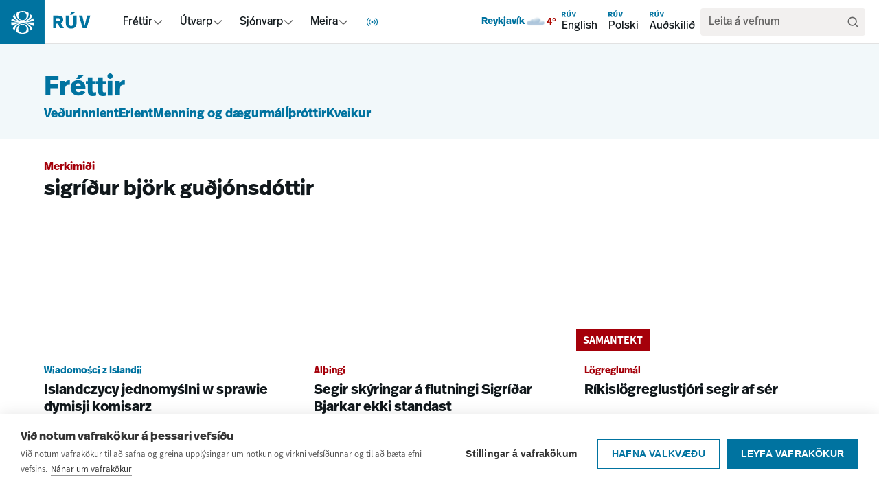

--- FILE ---
content_type: text/html; charset=utf-8
request_url: https://www.ruv.is/frettir/tag/sigridur-bjork-gudjonsdottir
body_size: 6555
content:
<!DOCTYPE html><html><head><meta charSet="utf-8"/><meta name="viewport" content="width=device-width"/><meta name="next-head-count" content="2"/><link rel="preload" href="/_next/static/css/942948fdd4d623e6.css" as="style"/><link rel="stylesheet" href="/_next/static/css/942948fdd4d623e6.css" data-n-g=""/><noscript data-n-css=""></noscript><script defer="" nomodule="" src="/_next/static/chunks/polyfills-42372ed130431b0a.js"></script><script src="/_next/static/chunks/webpack-1f489695fa4c445b.js" defer=""></script><script src="/_next/static/chunks/framework-f30cbadcebab7629.js" defer=""></script><script src="/_next/static/chunks/main-21866ebbc7c94495.js" defer=""></script><script src="/_next/static/chunks/pages/_app-6055c673391ef76b.js" defer=""></script><script src="/_next/static/chunks/pages/frettir/tag/%5BqueryParam%5D-9844a3d1c55a580e.js" defer=""></script><script src="/_next/static/3OcSyO7tvif_yW1syoTMi/_buildManifest.js" defer=""></script><script src="/_next/static/3OcSyO7tvif_yW1syoTMi/_ssgManifest.js" defer=""></script></head><body><div id="__next"><a href="#main" class="font-real text-ruvOhf text-m z-100 border-ruvOhf text-nowrap absolute left-3 top-[15px] translate-y-[-100px] rounded-md border bg-white px-3 py-2 leading-none focus:translate-y-0 focus:outline-none">Hoppa í aðalefni</a><nav class="sticky top-0 z-10 hidden items-center justify-between bg-white pr-5  shadow-[inset_0_-1px_0_0_#E2E2E2] md:flex"><div class="flex items-stretch"><a class="pr-8" data-click-position="main-nav-root" data-k5a-pos="main-nav-root" aria-label="Fara á heimasíðu" href="/"><svg height="64" class="text-ruvOhf transition-colors duration-300" viewBox="0 0 133 63" fill="none" xmlns="http://www.w3.org/2000/svg"><g clip-path="url(#a)"><path d="M64 0H0v64h64z" fill="currentColor"></path><path d="m36.4646 32.1244 1.3371-.1354c3.6261-.3838 7.2068-1.1513 10.6742-2.2801h.0227v-.0451c-.1813-1.2417-.5213-2.4607-.9972-3.6346v-.0452l-.0453.0226c-2.8782 2.3027-6.1643 3.8829-9.7677 4.6956l-1.2918.2935 1.2691-.4289c3.5808-1.2191 6.6629-3.6798 8.6572-6.9306v-.0451c-.7025-1.1513-1.5637-2.2349-2.5382-3.1831l-.0453-.0451v.0677c-.6799 5.734-5.5524 10.0684-11.3768 10.0684s-5.6884-1.0836-7.8187-3.0702c-1.9717-1.8511-3.2408-4.3344-3.5354-7.0208v-.0677l-.068.0452c-.9745.9481-1.8357 2.0091-2.5609 3.183v.0452c2.0397 3.3411 5.2125 5.8469 8.9518 7.0434l1.2692.4063-1.3145-.2709c-3.7394-.7675-7.1388-2.3704-10.1076-4.7182h-.0454c-.4532 1.1514-.7705 2.3253-.9518 3.5443 0 .0226.0227.0452.0227.0452 3.4901 1.1513 7.0935 1.9188 10.7422 2.3026l1.3598.1355H16v.0451c0 1.7383.2946 3.4314.8385 5.0794v.0451l.0454-.0226c3.0821-1.8737 6.4362-3.183 9.9716-3.8377l.8839-.158-.8385.2935c-3.5581 1.2641-6.5723 3.7474-8.5213 6.9982v.0451c.7252 1.1739 1.6091 2.2801 2.6062 3.2508l.0454.0452v-.0677c.5892-5.8695 5.4617-10.2716 11.3994-10.2716s5.6884 1.0835 7.8187 3.0701c1.9943 1.8738 3.2634 4.3796 3.5581 7.0886v.0677l.068-.0451c.9971-.9708 1.8357-2.0544 2.5609-3.2283v-.0451c-1.9264-3.1605-4.9179-5.5986-8.3853-6.8628l-.8385-.3161.8838.1806c3.4674.6773 6.7762 1.9415 9.8131 3.7926h.0453c.5439-1.6254.8158-3.3185.8158-5.0342v-.0451H36.5552zm-4.1473-15.1026c3.2861 0 5.9603 2.6638 5.9603 5.9372s-2.6742 5.9372-5.9603 5.9372-5.9604-2.6638-5.9604-5.9372 2.6743-5.9372 5.9604-5.9372m0 12.7774c4.8045 0 8.7252-3.9055 8.7252-8.6914 0-4.7858-.204-2.1671-.6119-3.183-2.4476-1.3997-5.2578-2.1221-8.0907-2.1221-2.8328 0-5.643.745-8.0906 2.1221-.4079 1.0159-.6119 2.0769-.6119 3.183 0 4.7859 3.9207 8.6914 8.7252 8.6914m-.0453 17.3601c-3.2861 0-5.9604-2.6638-5.9604-5.9372 0-3.2733 2.6743-5.9372 5.9604-5.9372s5.9603 2.6639 5.9603 5.9372c0 3.2734-2.6742 5.9372-5.9603 5.9372m0-12.8c-4.8046 0-8.7252 3.9055-8.7252 8.6914s.2039 2.1672.6119 3.1831c.1133.0677.2266.1354.3626.2031 2.3569 1.2642 5.0311 1.9189 7.728 1.9189s5.6431-.745 8.0907-2.122c.4079-1.0159.6119-2.0995.6119-3.2057 0-4.7859-3.9207-8.6913-8.7252-8.6913" fill="#fff"></path></g><path d="M129.576 22.4735h-4.736l-3.354 14.3922-3.457-14.3922h-4.787l5.378 17.9897h5.658l5.3-17.9897zm-21.332-5.3983h-5.3l-2.637 4.035h3.252zm1.535 5.3983h-4.507v11.1544c0 2.365-.948 3.573-3.15 3.573-2.2011 0-3.1496-1.1058-3.1496-3.573V22.4735h-4.5317v11.179c0 4.1126 2.2792 7.2727 7.6553 7.2727 5.376 0 7.681-3.109 7.681-7.2727v-11.179zm-26.2474 3.5976c1.6394 0 2.5612.6929 2.5612 2.1585 0 1.6966-1.1017 2.2607-2.6879 2.2607h-2.6368v-4.4192h2.7656zm-7.2972-3.5976v17.9897h4.5316V33.91h1.9725l3.7386 6.5532h5.3513l-4.6604-7.2993c2.3548-.9259 3.5853-2.5959 3.5853-5.0365 0-3.2644-2.1769-5.6539-7.4261-5.6539z" fill="currentColor"></path><defs><clipPath id="a"><path fill="#fff" d="M0 0h64v63H0z"></path></clipPath></defs></svg></a><div class="flex items-center gap-6"><div role="menubar" aria-orientation="horizontal" class="flex h-full items-center"><div class="relative flex h-full items-center gap-1 px-3"><button role="menuitem" aria-expanded="false" aria-haspopup="menu" id=":R1j5l6:" class="h-full" aria-label="Í loftinu menu"><span class="flex items-center justify-center" aria-hidden="true"><svg width="20" height="20" viewBox="0 0 24 24" fill="none" style="color:#0073A0;display:block" xmlns="http://www.w3.org/2000/svg" aria-hidden="true" focusable="false"><style>
        @keyframes liveIconStep0 {
          0%, 100% { opacity: 1; }
        }

        @keyframes liveIconStep1 {
          0%, 15% { opacity: 0; }
          25%, 95% { opacity: 1; }
          100% { opacity: 0; }
        }

        @keyframes liveIconStep2 {
          0%, 50% { opacity: 0; }
          60%, 95% { opacity: 1; }
          100% { opacity: 0; }
        }

        .liveIcon__0 { animation: liveIconStep0 var(--dur) ease-in-out infinite; }
        .liveIcon__1 { animation: liveIconStep1 var(--dur) ease-in-out infinite; }
        .liveIcon__2 { animation: liveIconStep2 var(--dur) ease-in-out infinite; }

        @media (prefers-reduced-motion: reduce) {
          .liveIcon__0 { opacity: 1; }
          .liveIcon__1,
          .liveIcon__2 { opacity: 0; }
          .liveIcon__0,
          .liveIcon__1,
          .liveIcon__2 { animation: none !important; }
        }
      </style><g style="--dur:3000ms"><path class="liveIcon__0" d="M12 10.3047C11.0633 10.3047 10.3037 11.0643 10.3037 12.001C10.3037 12.9375 11.0633 13.6963 12 13.6963C12.9367 13.6963 13.6963 12.9375 13.6963 12.001C13.6963 11.0643 12.9367 10.3047 12 10.3047Z" fill="currentColor"></path><path class="liveIcon__1" d="M6.30371 12C6.30381 10.4275 6.94273 9.00258 7.97266 7.97266L8.46484 7.48047L9.44922 8.46484L8.95703 8.95703C8.17749 9.73658 7.69639 10.8115 7.69629 12C7.69629 13.1887 8.17741 14.2643 8.95703 15.0439L9.44922 15.5361L8.46484 16.5205L7.97266 16.0283C6.94264 14.9983 6.30371 13.5727 6.30371 12ZM16.3037 12C16.3036 10.8114 15.8226 9.73656 15.043 8.95703L14.5508 8.46484L15.5352 7.48047L16.0273 7.97266C17.0574 9.0026 17.6962 10.4275 17.6963 12C17.6963 13.5727 17.0575 14.9983 16.0273 16.0283L15.5352 16.5205L14.5508 15.5361L15.043 15.0439C15.8226 14.2644 16.3037 13.1887 16.3037 12Z" fill="currentColor"></path><path class="liveIcon__2" d="M2.30371 12.001C2.30371 9.32377 3.38977 6.89839 5.14355 5.14453L5.63574 4.65234L6.62012 5.63672L6.12793 6.12891C4.62453 7.63239 3.69629 9.70778 3.69629 12.001C3.69637 14.294 4.62471 16.3687 6.12793 17.8721L6.62012 18.3643L5.63574 19.3486L5.14355 18.8564C3.38996 17.1027 2.30379 14.678 2.30371 12.001ZM20.3037 12.001C20.3037 9.70778 19.3754 7.6324 17.8721 6.12891L17.3799 5.63672L18.3643 4.65234L18.8564 5.14453C20.6101 6.89838 21.6963 9.32375 21.6963 12.001C21.6962 14.678 20.61 17.1027 18.8564 18.8564L18.3643 19.3486L17.3799 18.3643L17.8721 17.8721C19.3752 16.3686 20.3036 14.294 20.3037 12.001Z" fill="currentColor"></path></g></svg></span></button></div></div></div></div><div class="flex items-center gap-6"><div class="hidden min-[930px]:block"></div><div class="fw:flex hidden gap-3"><a class="font-real flex flex-col items-start p-2" data-click-position="main-nav-en" data-k5a-pos="main-nav-en" href="/english"><svg height="12" viewBox="0 0 16 9" fill="none" xmlns="http://www.w3.org/2000/svg"><path d="M15.9994 2.54253H14.5788L13.5727 6.85935L12.536 2.54253H11.1001L12.7132 7.9384H14.4102L16 2.54253H15.9994ZM9.6011 0.92334H8.01134L7.22045 2.13359H8.19589L9.6011 0.92334ZM10.0615 2.54253H8.70966V5.8882C8.70966 6.59756 8.42518 6.9599 7.76488 6.9599C7.10457 6.9599 6.8201 6.62821 6.8201 5.8882V2.54253H5.46086V5.89556C5.46086 7.12911 6.14446 8.07696 7.75691 8.07696C9.36935 8.07696 10.0609 7.14444 10.0609 5.89556V2.54253H10.0615ZM2.18876 3.62158C2.68046 3.62158 2.95697 3.82942 2.95697 4.26901C2.95697 4.77788 2.62651 4.9471 2.15075 4.9471H1.35985V3.62158H2.18937H2.18876ZM0 2.54253V7.9384H1.35924V5.97281H1.95088L3.07223 7.9384H4.67732L3.27946 5.74903C3.98575 5.4713 4.35483 4.9704 4.35483 4.23836C4.35483 3.25924 3.70188 2.54253 2.12745 2.54253H0Z" fill="#0073A0"></path></svg><span>English</span></a><a class="font-real flex flex-col items-start p-2" data-click-position="main-nav-pl" data-k5a-pos="main-nav-pl" href="/polski"><svg height="12" viewBox="0 0 16 9" fill="none" xmlns="http://www.w3.org/2000/svg"><path d="M15.9994 2.54253H14.5788L13.5727 6.85935L12.536 2.54253H11.1001L12.7132 7.9384H14.4102L16 2.54253H15.9994ZM9.6011 0.92334H8.01134L7.22045 2.13359H8.19589L9.6011 0.92334ZM10.0615 2.54253H8.70966V5.8882C8.70966 6.59756 8.42518 6.9599 7.76488 6.9599C7.10457 6.9599 6.8201 6.62821 6.8201 5.8882V2.54253H5.46086V5.89556C5.46086 7.12911 6.14446 8.07696 7.75691 8.07696C9.36935 8.07696 10.0609 7.14444 10.0609 5.89556V2.54253H10.0615ZM2.18876 3.62158C2.68046 3.62158 2.95697 3.82942 2.95697 4.26901C2.95697 4.77788 2.62651 4.9471 2.15075 4.9471H1.35985V3.62158H2.18937H2.18876ZM0 2.54253V7.9384H1.35924V5.97281H1.95088L3.07223 7.9384H4.67732L3.27946 5.74903C3.98575 5.4713 4.35483 4.9704 4.35483 4.23836C4.35483 3.25924 3.70188 2.54253 2.12745 2.54253H0Z" fill="#0073A0"></path></svg><span>Polski</span></a><a class="font-real flex flex-col items-start p-2" data-click-position="main-nav-aud" data-k5a-pos="main-nav-aud" href="/audskilid"><svg height="12" viewBox="0 0 16 9" fill="none" xmlns="http://www.w3.org/2000/svg"><path d="M15.9994 2.54253H14.5788L13.5727 6.85935L12.536 2.54253H11.1001L12.7132 7.9384H14.4102L16 2.54253H15.9994ZM9.6011 0.92334H8.01134L7.22045 2.13359H8.19589L9.6011 0.92334ZM10.0615 2.54253H8.70966V5.8882C8.70966 6.59756 8.42518 6.9599 7.76488 6.9599C7.10457 6.9599 6.8201 6.62821 6.8201 5.8882V2.54253H5.46086V5.89556C5.46086 7.12911 6.14446 8.07696 7.75691 8.07696C9.36935 8.07696 10.0609 7.14444 10.0609 5.89556V2.54253H10.0615ZM2.18876 3.62158C2.68046 3.62158 2.95697 3.82942 2.95697 4.26901C2.95697 4.77788 2.62651 4.9471 2.15075 4.9471H1.35985V3.62158H2.18937H2.18876ZM0 2.54253V7.9384H1.35924V5.97281H1.95088L3.07223 7.9384H4.67732L3.27946 5.74903C3.98575 5.4713 4.35483 4.9704 4.35483 4.23836C4.35483 3.25924 3.70188 2.54253 2.12745 2.54253H0Z" fill="#0073A0"></path></svg><span>Auðskilið</span></a></div><div class="hidden xl:block"><div class="bg-navGray flex items-center gap-1 rounded p-2 pl-3"><input class="font-real w-full bg-transparent placeholder-black placeholder-opacity-60 " placeholder="Leita á vefnum" name="search" aria-label="Leita á síðunni" role="search" value=""/><button aria-label="Leita" type="button"><svg height="20" viewBox="0 0 20 20" fill="none" xmlns="http://www.w3.org/2000/svg"><path d="m16.6654 16.6668-3.2917-3.2916m1.625-4.20837c0 3.22167-2.6117 5.83337-5.83334 5.83337-3.22165 0-5.83333-2.6117-5.83333-5.83337 0-3.22166 2.61168-5.83333 5.83333-5.83333 3.22164 0 5.83334 2.61167 5.83334 5.83333Z" stroke="#646464" stroke-width="1.66667" stroke-linecap="round"></path></svg></button></div></div><div class="block xl:hidden"><a data-click-position="main-nav-leit" data-k5a-pos="main-nav-leit" aria-label="Leita" href="/leit"><svg height="24" viewBox="0 0 20 20" fill="none" xmlns="http://www.w3.org/2000/svg"><path d="m16.6654 16.6668-3.2917-3.2916m1.625-4.20837c0 3.22167-2.6117 5.83337-5.83334 5.83337-3.22165 0-5.83333-2.6117-5.83333-5.83337 0-3.22166 2.61168-5.83333 5.83333-5.83333 3.22164 0 5.83334 2.61167 5.83334 5.83333Z" stroke="#646464" stroke-width="1.66667" stroke-linecap="round"></path></svg></a></div></div></nav><nav style="--mobile-navbar-height:57px" class="pt-[var(--mobile-navbar-height)] md:hidden"><div class="fixed left-0 right-0 top-0 z-10 flex h-[var(--mobile-navbar-height)] items-center justify-between bg-white py-4 pr-5 shadow-[inset_0_-1px_0_0_#E2E2E2]"><a class="pr-8" aria-label="Fara á heimasíðu" href="/"><svg height="57" class="text-ruvOhf transition-colors duration-300" viewBox="0 0 133 63" fill="none" xmlns="http://www.w3.org/2000/svg"><g clip-path="url(#a)"><path d="M64 0H0v64h64z" fill="currentColor"></path><path d="m36.4646 32.1244 1.3371-.1354c3.6261-.3838 7.2068-1.1513 10.6742-2.2801h.0227v-.0451c-.1813-1.2417-.5213-2.4607-.9972-3.6346v-.0452l-.0453.0226c-2.8782 2.3027-6.1643 3.8829-9.7677 4.6956l-1.2918.2935 1.2691-.4289c3.5808-1.2191 6.6629-3.6798 8.6572-6.9306v-.0451c-.7025-1.1513-1.5637-2.2349-2.5382-3.1831l-.0453-.0451v.0677c-.6799 5.734-5.5524 10.0684-11.3768 10.0684s-5.6884-1.0836-7.8187-3.0702c-1.9717-1.8511-3.2408-4.3344-3.5354-7.0208v-.0677l-.068.0452c-.9745.9481-1.8357 2.0091-2.5609 3.183v.0452c2.0397 3.3411 5.2125 5.8469 8.9518 7.0434l1.2692.4063-1.3145-.2709c-3.7394-.7675-7.1388-2.3704-10.1076-4.7182h-.0454c-.4532 1.1514-.7705 2.3253-.9518 3.5443 0 .0226.0227.0452.0227.0452 3.4901 1.1513 7.0935 1.9188 10.7422 2.3026l1.3598.1355H16v.0451c0 1.7383.2946 3.4314.8385 5.0794v.0451l.0454-.0226c3.0821-1.8737 6.4362-3.183 9.9716-3.8377l.8839-.158-.8385.2935c-3.5581 1.2641-6.5723 3.7474-8.5213 6.9982v.0451c.7252 1.1739 1.6091 2.2801 2.6062 3.2508l.0454.0452v-.0677c.5892-5.8695 5.4617-10.2716 11.3994-10.2716s5.6884 1.0835 7.8187 3.0701c1.9943 1.8738 3.2634 4.3796 3.5581 7.0886v.0677l.068-.0451c.9971-.9708 1.8357-2.0544 2.5609-3.2283v-.0451c-1.9264-3.1605-4.9179-5.5986-8.3853-6.8628l-.8385-.3161.8838.1806c3.4674.6773 6.7762 1.9415 9.8131 3.7926h.0453c.5439-1.6254.8158-3.3185.8158-5.0342v-.0451H36.5552zm-4.1473-15.1026c3.2861 0 5.9603 2.6638 5.9603 5.9372s-2.6742 5.9372-5.9603 5.9372-5.9604-2.6638-5.9604-5.9372 2.6743-5.9372 5.9604-5.9372m0 12.7774c4.8045 0 8.7252-3.9055 8.7252-8.6914 0-4.7858-.204-2.1671-.6119-3.183-2.4476-1.3997-5.2578-2.1221-8.0907-2.1221-2.8328 0-5.643.745-8.0906 2.1221-.4079 1.0159-.6119 2.0769-.6119 3.183 0 4.7859 3.9207 8.6914 8.7252 8.6914m-.0453 17.3601c-3.2861 0-5.9604-2.6638-5.9604-5.9372 0-3.2733 2.6743-5.9372 5.9604-5.9372s5.9603 2.6639 5.9603 5.9372c0 3.2734-2.6742 5.9372-5.9603 5.9372m0-12.8c-4.8046 0-8.7252 3.9055-8.7252 8.6914s.2039 2.1672.6119 3.1831c.1133.0677.2266.1354.3626.2031 2.3569 1.2642 5.0311 1.9189 7.728 1.9189s5.6431-.745 8.0907-2.122c.4079-1.0159.6119-2.0995.6119-3.2057 0-4.7859-3.9207-8.6913-8.7252-8.6913" fill="#fff"></path></g><path d="M129.576 22.4735h-4.736l-3.354 14.3922-3.457-14.3922h-4.787l5.378 17.9897h5.658l5.3-17.9897zm-21.332-5.3983h-5.3l-2.637 4.035h3.252zm1.535 5.3983h-4.507v11.1544c0 2.365-.948 3.573-3.15 3.573-2.2011 0-3.1496-1.1058-3.1496-3.573V22.4735h-4.5317v11.179c0 4.1126 2.2792 7.2727 7.6553 7.2727 5.376 0 7.681-3.109 7.681-7.2727v-11.179zm-26.2474 3.5976c1.6394 0 2.5612.6929 2.5612 2.1585 0 1.6966-1.1017 2.2607-2.6879 2.2607h-2.6368v-4.4192h2.7656zm-7.2972-3.5976v17.9897h4.5316V33.91h1.9725l3.7386 6.5532h5.3513l-4.6604-7.2993c2.3548-.9259 3.5853-2.5959 3.5853-5.0365 0-3.2644-2.1769-5.6539-7.4261-5.6539z" fill="currentColor"></path><defs><clipPath id="a"><path fill="#fff" d="M0 0h64v63H0z"></path></clipPath></defs></svg></a><div class="flex items-center gap-4"><button><svg height="24" viewBox="0 0 20 20" fill="none" xmlns="http://www.w3.org/2000/svg"><path d="m16.6654 16.6668-3.2917-3.2916m1.625-4.20837c0 3.22167-2.6117 5.83337-5.83334 5.83337-3.22165 0-5.83333-2.6117-5.83333-5.83337 0-3.22166 2.61168-5.83333 5.83333-5.83333 3.22164 0 5.83334 2.61167 5.83334 5.83333Z" stroke="#646464" stroke-width="1.66667" stroke-linecap="round"></path></svg></button><div class="bg-borderGray h-4 w-px"></div><button class="flex items-center gap-2"><span class="font-real text-m leading-none">Valmynd</span><svg height="24" viewBox="0 0 25 24" fill="none" xmlns="http://www.w3.org/2000/svg"><path d="M3.91406 12H21.9141M3.91406 6H21.9141M3.91406 18H21.9141" stroke="#000" stroke-width="2" stroke-linecap="round" stroke-linejoin="round"></path></svg></button></div></div></nav><div class="z-1 flex min-h-screen w-full flex-col items-center justify-center gap-5 md:m-auto"><span class="loader"></span></div><footer class="bg-spilarinn relative mt-12 items-center space-y-6 overflow-hidden text-white" title="Síðufótur"><svg height="48rem" viewBox="0 0 38.8 38.8" width="48rem" x="0px" xmlns="http://www.w3.org/2000/svg" xmlns:xlink="http://www.w3.org/1999/xlink" y="0px" class="z-1 absolute -top-24 left-1/3 self-start opacity-20 md:left-2/3" color="white" xml:space="preserve"><path d="M24.3,19.6l1.6-0.2c4.3-0.4,8.5-1.4,12.5-2.7l0,0l0,0c-0.2-1.5-0.6-2.9-1.2-4.3l0-0.1l0,0  c-3.4,2.7-7.3,4.6-11.5,5.5l-1.5,0.3l1.5-0.5c4.2-1.4,7.8-4.4,10.2-8.2l0,0l0,0c-0.8-1.4-1.8-2.6-3-3.8l-0.1-0.1l0,0.1  c-0.8,6.8-6.5,11.9-13.4,11.9c-3.4,0-6.7-1.3-9.2-3.6C7.9,11.9,6.4,9,6.1,5.8l0-0.1L6,5.8C4.9,6.9,3.8,8.2,3,9.5l0,0l0,0  c2.4,3.9,6.1,6.9,10.5,8.3l1.5,0.5l-1.5-0.3c-4.4-0.9-8.4-2.8-11.9-5.6l0,0l0,0.1c-0.5,1.3-0.9,2.8-1.1,4.2l0,0l0,0  c4.1,1.4,8.3,2.3,12.6,2.7l1.6,0.2H0.2v0c0,2,0.3,4.1,1,6l0,0l0,0c3.6-2.2,7.6-3.8,11.7-4.5l1-0.2l-1,0.4c-4.2,1.5-7.7,4.4-10,8.3  l0,0l0,0C3.8,31,4.9,32.3,6,33.4l0.1,0.1l0-0.1c0.7-6.9,6.4-12.1,13.4-12.1c3.4,0,6.7,1.3,9.2,3.6c2.4,2.2,3.8,5.2,4.2,8.4l0,0.1  l0.1-0.1c1.2-1.1,2.2-2.4,3-3.8l0,0l0,0c-2.3-3.7-5.8-6.6-9.9-8.1l-1-0.4l1,0.2c4.1,0.8,8,2.3,11.5,4.5l0,0l0,0c0.6-1.9,1-3.9,1-5.9  v0L24.3,19.6z M19.4,1.8c3.9,0,7,3.1,7,7c0,3.9-3.1,7-7,7c-3.9,0-7-3.1-7-7S15.6,1.8,19.4,1.8 M19.4,16.9c5.7,0,10.2-4.6,10.2-10.3  c0-1.3-0.2-2.5-0.7-3.7l0,0l0,0c-2.9-1.6-6.2-2.5-9.5-2.5c-3.3,0-6.6,0.9-9.5,2.5l0,0l0,0C9.4,4.1,9.2,5.3,9.2,6.6  C9.2,12.3,13.8,16.9,19.4,16.9 M19.4,37.3c-3.9,0-7-3.1-7-7c0-3.9,3.1-7,7-7c3.9,0,7,3.1,7,7C26.4,34.2,23.3,37.3,19.4,37.3   M19.4,22.3c-5.7,0-10.2,4.6-10.2,10.2c0,1.3,0.2,2.6,0.7,3.8l0,0l0,0c0.1,0.1,0.3,0.2,0.4,0.2c2.8,1.5,5.9,2.3,9.1,2.3  c3.3,0,6.6-0.9,9.5-2.5l0,0l0,0c0.5-1.2,0.7-2.5,0.7-3.8C29.7,26.9,25.1,22.3,19.4,22.3" fill="white"></path></svg><nav class="almost-full-screen-content max-w-90 lg:w-container-lg m-auto flex flex-col items-center gap-5 px-2 py-5 md:m-auto md:min-w-0"><div class="grid w-full grid-cols-2 md:grid-cols-5 md:gap-0"><div class="col-span-2 space-y-1 md:col-span-1"><a class="font-real flex gap-2 text-3xl font-bold" data-click-position="footer-nav-root" data-k5a-pos="footer-nav-root" href="/"><svg height="2rem" viewBox="0 0 38.8 38.8" width="2rem" x="0px" xmlns="http://www.w3.org/2000/svg" xmlns:xlink="http://www.w3.org/1999/xlink" y="0px" color="white" xml:space="preserve"><path d="M24.3,19.6l1.6-0.2c4.3-0.4,8.5-1.4,12.5-2.7l0,0l0,0c-0.2-1.5-0.6-2.9-1.2-4.3l0-0.1l0,0  c-3.4,2.7-7.3,4.6-11.5,5.5l-1.5,0.3l1.5-0.5c4.2-1.4,7.8-4.4,10.2-8.2l0,0l0,0c-0.8-1.4-1.8-2.6-3-3.8l-0.1-0.1l0,0.1  c-0.8,6.8-6.5,11.9-13.4,11.9c-3.4,0-6.7-1.3-9.2-3.6C7.9,11.9,6.4,9,6.1,5.8l0-0.1L6,5.8C4.9,6.9,3.8,8.2,3,9.5l0,0l0,0  c2.4,3.9,6.1,6.9,10.5,8.3l1.5,0.5l-1.5-0.3c-4.4-0.9-8.4-2.8-11.9-5.6l0,0l0,0.1c-0.5,1.3-0.9,2.8-1.1,4.2l0,0l0,0  c4.1,1.4,8.3,2.3,12.6,2.7l1.6,0.2H0.2v0c0,2,0.3,4.1,1,6l0,0l0,0c3.6-2.2,7.6-3.8,11.7-4.5l1-0.2l-1,0.4c-4.2,1.5-7.7,4.4-10,8.3  l0,0l0,0C3.8,31,4.9,32.3,6,33.4l0.1,0.1l0-0.1c0.7-6.9,6.4-12.1,13.4-12.1c3.4,0,6.7,1.3,9.2,3.6c2.4,2.2,3.8,5.2,4.2,8.4l0,0.1  l0.1-0.1c1.2-1.1,2.2-2.4,3-3.8l0,0l0,0c-2.3-3.7-5.8-6.6-9.9-8.1l-1-0.4l1,0.2c4.1,0.8,8,2.3,11.5,4.5l0,0l0,0c0.6-1.9,1-3.9,1-5.9  v0L24.3,19.6z M19.4,1.8c3.9,0,7,3.1,7,7c0,3.9-3.1,7-7,7c-3.9,0-7-3.1-7-7S15.6,1.8,19.4,1.8 M19.4,16.9c5.7,0,10.2-4.6,10.2-10.3  c0-1.3-0.2-2.5-0.7-3.7l0,0l0,0c-2.9-1.6-6.2-2.5-9.5-2.5c-3.3,0-6.6,0.9-9.5,2.5l0,0l0,0C9.4,4.1,9.2,5.3,9.2,6.6  C9.2,12.3,13.8,16.9,19.4,16.9 M19.4,37.3c-3.9,0-7-3.1-7-7c0-3.9,3.1-7,7-7c3.9,0,7,3.1,7,7C26.4,34.2,23.3,37.3,19.4,37.3   M19.4,22.3c-5.7,0-10.2,4.6-10.2,10.2c0,1.3,0.2,2.6,0.7,3.8l0,0l0,0c0.1,0.1,0.3,0.2,0.4,0.2c2.8,1.5,5.9,2.3,9.1,2.3  c3.3,0,6.6-0.9,9.5-2.5l0,0l0,0c0.5-1.2,0.7-2.5,0.7-3.8C29.7,26.9,25.1,22.3,19.4,22.3" fill="white"></path></svg>RÚV</a></div></div><div class="grid w-full grid-cols-2 gap-y-4 md:grid-cols-5"><div class="col-span-2 space-y-1 md:col-span-1"><p class="font-real text-base">Efstaleiti 1</p><p class="font-real text-base">103 Reykjavík</p><p class="font-real text-base">Sími: 515-3000</p><p class="font-real text-base">frá kl. 8.30 – 14.00</p></div><div class="z-100 col-span-2 mt-2 flex flex-col justify-center gap-5 md:col-span-5"><a aria-label="RÚV á Facebook" class="pointer self-end" href="https://www.facebook.com/RUVohf" data-click-position="footer-nav-social"><svg data-prefix="fab" data-icon="square-facebook" class="svg-inline--fa fa-square-facebook h-3 h-3" role="img" viewBox="0 0 448 512" aria-hidden="true"><path fill="currentColor" d="M64 32C28.7 32 0 60.7 0 96L0 416c0 35.3 28.7 64 64 64l98.2 0 0-145.8-52.8 0 0-78.2 52.8 0 0-33.7c0-87.1 39.4-127.5 125-127.5 16.2 0 44.2 3.2 55.7 6.4l0 70.8c-6-.6-16.5-1-29.6-1-42 0-58.2 15.9-58.2 57.2l0 27.8 83.6 0-14.4 78.2-69.3 0 0 145.8 129 0c35.3 0 64-28.7 64-64l0-320c0-35.3-28.7-64-64-64L64 32z"></path></svg></a><div class="grid grid-cols-5"><div class="col-span-2 col-start-3 flex w-full"><p class="w-fit self-center text-sm">© RÚV 2026</p></div><a aria-label="RÚV á Twitter" class="pointer justify-self-end" href="https://twitter.com/RUVohf" data-click-position="footer-nav-social"><svg data-prefix="fab" data-icon="square-x-twitter" class="svg-inline--fa fa-square-x-twitter h-3 h-3" role="img" viewBox="0 0 448 512" aria-hidden="true"><path fill="currentColor" d="M64 32C28.7 32 0 60.7 0 96L0 416c0 35.3 28.7 64 64 64l320 0c35.3 0 64-28.7 64-64l0-320c0-35.3-28.7-64-64-64L64 32zm297.1 84l-103.8 118.6 122.1 161.4-95.6 0-74.8-97.9-85.7 97.9-47.5 0 111-126.9-117.1-153.1 98 0 67.7 89.5 78.2-89.5 47.5 0zM323.3 367.6l-169.9-224.7-28.3 0 171.8 224.7 26.4 0z"></path></svg></a></div><a aria-label="RÚV á Instagram" class="pointer self-end" href="https://www.instagram.com/ruvgram/" data-click-position="footer-nav-social"><svg data-prefix="fab" data-icon="instagram" class="svg-inline--fa fa-instagram h-3 h-3" role="img" viewBox="0 0 448 512" aria-hidden="true"><path fill="currentColor" d="M224.3 141a115 115 0 1 0 -.6 230 115 115 0 1 0 .6-230zm-.6 40.4a74.6 74.6 0 1 1 .6 149.2 74.6 74.6 0 1 1 -.6-149.2zm93.4-45.1a26.8 26.8 0 1 1 53.6 0 26.8 26.8 0 1 1 -53.6 0zm129.7 27.2c-1.7-35.9-9.9-67.7-36.2-93.9-26.2-26.2-58-34.4-93.9-36.2-37-2.1-147.9-2.1-184.9 0-35.8 1.7-67.6 9.9-93.9 36.1s-34.4 58-36.2 93.9c-2.1 37-2.1 147.9 0 184.9 1.7 35.9 9.9 67.7 36.2 93.9s58 34.4 93.9 36.2c37 2.1 147.9 2.1 184.9 0 35.9-1.7 67.7-9.9 93.9-36.2 26.2-26.2 34.4-58 36.2-93.9 2.1-37 2.1-147.8 0-184.8zM399 388c-7.8 19.6-22.9 34.7-42.6 42.6-29.5 11.7-99.5 9-132.1 9s-102.7 2.6-132.1-9c-19.6-7.8-34.7-22.9-42.6-42.6-11.7-29.5-9-99.5-9-132.1s-2.6-102.7 9-132.1c7.8-19.6 22.9-34.7 42.6-42.6 29.5-11.7 99.5-9 132.1-9s102.7-2.6 132.1 9c19.6 7.8 34.7 22.9 42.6 42.6 11.7 29.5 9 99.5 9 132.1s2.7 102.7-9 132.1z"></path></svg></a></div></div></nav></footer></div><script id="__NEXT_DATA__" type="application/json">{"props":{"pageProps":{},"__N_SSG":true},"page":"/frettir/tag/[queryParam]","query":{},"buildId":"3OcSyO7tvif_yW1syoTMi","isFallback":true,"gsp":true,"scriptLoader":[]}</script><script>(function(){function c(){var b=a.contentDocument||a.contentWindow.document;if(b){var d=b.createElement('script');d.innerHTML="window.__CF$cv$params={r:'9c15a1731eeca9fe',t:'MTc2ODk4NjEyNQ=='};var a=document.createElement('script');a.src='/cdn-cgi/challenge-platform/scripts/jsd/main.js';document.getElementsByTagName('head')[0].appendChild(a);";b.getElementsByTagName('head')[0].appendChild(d)}}if(document.body){var a=document.createElement('iframe');a.height=1;a.width=1;a.style.position='absolute';a.style.top=0;a.style.left=0;a.style.border='none';a.style.visibility='hidden';document.body.appendChild(a);if('loading'!==document.readyState)c();else if(window.addEventListener)document.addEventListener('DOMContentLoaded',c);else{var e=document.onreadystatechange||function(){};document.onreadystatechange=function(b){e(b);'loading'!==document.readyState&&(document.onreadystatechange=e,c())}}}})();</script></body></html>

--- FILE ---
content_type: text/html; charset=utf-8
request_url: https://www.google.com/recaptcha/enterprise/anchor?ar=1&k=6LdoUGAjAAAAAFDfOm9ZNrmWSn3P_n2aN8e-gY8o&co=aHR0cHM6Ly93d3cucnV2LmlzOjQ0Mw..&hl=is&v=PoyoqOPhxBO7pBk68S4YbpHZ&size=invisible&anchor-ms=20000&execute-ms=30000&cb=75fgmr1qf1vq
body_size: 48604
content:
<!DOCTYPE HTML><html dir="ltr" lang="is"><head><meta http-equiv="Content-Type" content="text/html; charset=UTF-8">
<meta http-equiv="X-UA-Compatible" content="IE=edge">
<title>reCAPTCHA</title>
<style type="text/css">
/* cyrillic-ext */
@font-face {
  font-family: 'Roboto';
  font-style: normal;
  font-weight: 400;
  font-stretch: 100%;
  src: url(//fonts.gstatic.com/s/roboto/v48/KFO7CnqEu92Fr1ME7kSn66aGLdTylUAMa3GUBHMdazTgWw.woff2) format('woff2');
  unicode-range: U+0460-052F, U+1C80-1C8A, U+20B4, U+2DE0-2DFF, U+A640-A69F, U+FE2E-FE2F;
}
/* cyrillic */
@font-face {
  font-family: 'Roboto';
  font-style: normal;
  font-weight: 400;
  font-stretch: 100%;
  src: url(//fonts.gstatic.com/s/roboto/v48/KFO7CnqEu92Fr1ME7kSn66aGLdTylUAMa3iUBHMdazTgWw.woff2) format('woff2');
  unicode-range: U+0301, U+0400-045F, U+0490-0491, U+04B0-04B1, U+2116;
}
/* greek-ext */
@font-face {
  font-family: 'Roboto';
  font-style: normal;
  font-weight: 400;
  font-stretch: 100%;
  src: url(//fonts.gstatic.com/s/roboto/v48/KFO7CnqEu92Fr1ME7kSn66aGLdTylUAMa3CUBHMdazTgWw.woff2) format('woff2');
  unicode-range: U+1F00-1FFF;
}
/* greek */
@font-face {
  font-family: 'Roboto';
  font-style: normal;
  font-weight: 400;
  font-stretch: 100%;
  src: url(//fonts.gstatic.com/s/roboto/v48/KFO7CnqEu92Fr1ME7kSn66aGLdTylUAMa3-UBHMdazTgWw.woff2) format('woff2');
  unicode-range: U+0370-0377, U+037A-037F, U+0384-038A, U+038C, U+038E-03A1, U+03A3-03FF;
}
/* math */
@font-face {
  font-family: 'Roboto';
  font-style: normal;
  font-weight: 400;
  font-stretch: 100%;
  src: url(//fonts.gstatic.com/s/roboto/v48/KFO7CnqEu92Fr1ME7kSn66aGLdTylUAMawCUBHMdazTgWw.woff2) format('woff2');
  unicode-range: U+0302-0303, U+0305, U+0307-0308, U+0310, U+0312, U+0315, U+031A, U+0326-0327, U+032C, U+032F-0330, U+0332-0333, U+0338, U+033A, U+0346, U+034D, U+0391-03A1, U+03A3-03A9, U+03B1-03C9, U+03D1, U+03D5-03D6, U+03F0-03F1, U+03F4-03F5, U+2016-2017, U+2034-2038, U+203C, U+2040, U+2043, U+2047, U+2050, U+2057, U+205F, U+2070-2071, U+2074-208E, U+2090-209C, U+20D0-20DC, U+20E1, U+20E5-20EF, U+2100-2112, U+2114-2115, U+2117-2121, U+2123-214F, U+2190, U+2192, U+2194-21AE, U+21B0-21E5, U+21F1-21F2, U+21F4-2211, U+2213-2214, U+2216-22FF, U+2308-230B, U+2310, U+2319, U+231C-2321, U+2336-237A, U+237C, U+2395, U+239B-23B7, U+23D0, U+23DC-23E1, U+2474-2475, U+25AF, U+25B3, U+25B7, U+25BD, U+25C1, U+25CA, U+25CC, U+25FB, U+266D-266F, U+27C0-27FF, U+2900-2AFF, U+2B0E-2B11, U+2B30-2B4C, U+2BFE, U+3030, U+FF5B, U+FF5D, U+1D400-1D7FF, U+1EE00-1EEFF;
}
/* symbols */
@font-face {
  font-family: 'Roboto';
  font-style: normal;
  font-weight: 400;
  font-stretch: 100%;
  src: url(//fonts.gstatic.com/s/roboto/v48/KFO7CnqEu92Fr1ME7kSn66aGLdTylUAMaxKUBHMdazTgWw.woff2) format('woff2');
  unicode-range: U+0001-000C, U+000E-001F, U+007F-009F, U+20DD-20E0, U+20E2-20E4, U+2150-218F, U+2190, U+2192, U+2194-2199, U+21AF, U+21E6-21F0, U+21F3, U+2218-2219, U+2299, U+22C4-22C6, U+2300-243F, U+2440-244A, U+2460-24FF, U+25A0-27BF, U+2800-28FF, U+2921-2922, U+2981, U+29BF, U+29EB, U+2B00-2BFF, U+4DC0-4DFF, U+FFF9-FFFB, U+10140-1018E, U+10190-1019C, U+101A0, U+101D0-101FD, U+102E0-102FB, U+10E60-10E7E, U+1D2C0-1D2D3, U+1D2E0-1D37F, U+1F000-1F0FF, U+1F100-1F1AD, U+1F1E6-1F1FF, U+1F30D-1F30F, U+1F315, U+1F31C, U+1F31E, U+1F320-1F32C, U+1F336, U+1F378, U+1F37D, U+1F382, U+1F393-1F39F, U+1F3A7-1F3A8, U+1F3AC-1F3AF, U+1F3C2, U+1F3C4-1F3C6, U+1F3CA-1F3CE, U+1F3D4-1F3E0, U+1F3ED, U+1F3F1-1F3F3, U+1F3F5-1F3F7, U+1F408, U+1F415, U+1F41F, U+1F426, U+1F43F, U+1F441-1F442, U+1F444, U+1F446-1F449, U+1F44C-1F44E, U+1F453, U+1F46A, U+1F47D, U+1F4A3, U+1F4B0, U+1F4B3, U+1F4B9, U+1F4BB, U+1F4BF, U+1F4C8-1F4CB, U+1F4D6, U+1F4DA, U+1F4DF, U+1F4E3-1F4E6, U+1F4EA-1F4ED, U+1F4F7, U+1F4F9-1F4FB, U+1F4FD-1F4FE, U+1F503, U+1F507-1F50B, U+1F50D, U+1F512-1F513, U+1F53E-1F54A, U+1F54F-1F5FA, U+1F610, U+1F650-1F67F, U+1F687, U+1F68D, U+1F691, U+1F694, U+1F698, U+1F6AD, U+1F6B2, U+1F6B9-1F6BA, U+1F6BC, U+1F6C6-1F6CF, U+1F6D3-1F6D7, U+1F6E0-1F6EA, U+1F6F0-1F6F3, U+1F6F7-1F6FC, U+1F700-1F7FF, U+1F800-1F80B, U+1F810-1F847, U+1F850-1F859, U+1F860-1F887, U+1F890-1F8AD, U+1F8B0-1F8BB, U+1F8C0-1F8C1, U+1F900-1F90B, U+1F93B, U+1F946, U+1F984, U+1F996, U+1F9E9, U+1FA00-1FA6F, U+1FA70-1FA7C, U+1FA80-1FA89, U+1FA8F-1FAC6, U+1FACE-1FADC, U+1FADF-1FAE9, U+1FAF0-1FAF8, U+1FB00-1FBFF;
}
/* vietnamese */
@font-face {
  font-family: 'Roboto';
  font-style: normal;
  font-weight: 400;
  font-stretch: 100%;
  src: url(//fonts.gstatic.com/s/roboto/v48/KFO7CnqEu92Fr1ME7kSn66aGLdTylUAMa3OUBHMdazTgWw.woff2) format('woff2');
  unicode-range: U+0102-0103, U+0110-0111, U+0128-0129, U+0168-0169, U+01A0-01A1, U+01AF-01B0, U+0300-0301, U+0303-0304, U+0308-0309, U+0323, U+0329, U+1EA0-1EF9, U+20AB;
}
/* latin-ext */
@font-face {
  font-family: 'Roboto';
  font-style: normal;
  font-weight: 400;
  font-stretch: 100%;
  src: url(//fonts.gstatic.com/s/roboto/v48/KFO7CnqEu92Fr1ME7kSn66aGLdTylUAMa3KUBHMdazTgWw.woff2) format('woff2');
  unicode-range: U+0100-02BA, U+02BD-02C5, U+02C7-02CC, U+02CE-02D7, U+02DD-02FF, U+0304, U+0308, U+0329, U+1D00-1DBF, U+1E00-1E9F, U+1EF2-1EFF, U+2020, U+20A0-20AB, U+20AD-20C0, U+2113, U+2C60-2C7F, U+A720-A7FF;
}
/* latin */
@font-face {
  font-family: 'Roboto';
  font-style: normal;
  font-weight: 400;
  font-stretch: 100%;
  src: url(//fonts.gstatic.com/s/roboto/v48/KFO7CnqEu92Fr1ME7kSn66aGLdTylUAMa3yUBHMdazQ.woff2) format('woff2');
  unicode-range: U+0000-00FF, U+0131, U+0152-0153, U+02BB-02BC, U+02C6, U+02DA, U+02DC, U+0304, U+0308, U+0329, U+2000-206F, U+20AC, U+2122, U+2191, U+2193, U+2212, U+2215, U+FEFF, U+FFFD;
}
/* cyrillic-ext */
@font-face {
  font-family: 'Roboto';
  font-style: normal;
  font-weight: 500;
  font-stretch: 100%;
  src: url(//fonts.gstatic.com/s/roboto/v48/KFO7CnqEu92Fr1ME7kSn66aGLdTylUAMa3GUBHMdazTgWw.woff2) format('woff2');
  unicode-range: U+0460-052F, U+1C80-1C8A, U+20B4, U+2DE0-2DFF, U+A640-A69F, U+FE2E-FE2F;
}
/* cyrillic */
@font-face {
  font-family: 'Roboto';
  font-style: normal;
  font-weight: 500;
  font-stretch: 100%;
  src: url(//fonts.gstatic.com/s/roboto/v48/KFO7CnqEu92Fr1ME7kSn66aGLdTylUAMa3iUBHMdazTgWw.woff2) format('woff2');
  unicode-range: U+0301, U+0400-045F, U+0490-0491, U+04B0-04B1, U+2116;
}
/* greek-ext */
@font-face {
  font-family: 'Roboto';
  font-style: normal;
  font-weight: 500;
  font-stretch: 100%;
  src: url(//fonts.gstatic.com/s/roboto/v48/KFO7CnqEu92Fr1ME7kSn66aGLdTylUAMa3CUBHMdazTgWw.woff2) format('woff2');
  unicode-range: U+1F00-1FFF;
}
/* greek */
@font-face {
  font-family: 'Roboto';
  font-style: normal;
  font-weight: 500;
  font-stretch: 100%;
  src: url(//fonts.gstatic.com/s/roboto/v48/KFO7CnqEu92Fr1ME7kSn66aGLdTylUAMa3-UBHMdazTgWw.woff2) format('woff2');
  unicode-range: U+0370-0377, U+037A-037F, U+0384-038A, U+038C, U+038E-03A1, U+03A3-03FF;
}
/* math */
@font-face {
  font-family: 'Roboto';
  font-style: normal;
  font-weight: 500;
  font-stretch: 100%;
  src: url(//fonts.gstatic.com/s/roboto/v48/KFO7CnqEu92Fr1ME7kSn66aGLdTylUAMawCUBHMdazTgWw.woff2) format('woff2');
  unicode-range: U+0302-0303, U+0305, U+0307-0308, U+0310, U+0312, U+0315, U+031A, U+0326-0327, U+032C, U+032F-0330, U+0332-0333, U+0338, U+033A, U+0346, U+034D, U+0391-03A1, U+03A3-03A9, U+03B1-03C9, U+03D1, U+03D5-03D6, U+03F0-03F1, U+03F4-03F5, U+2016-2017, U+2034-2038, U+203C, U+2040, U+2043, U+2047, U+2050, U+2057, U+205F, U+2070-2071, U+2074-208E, U+2090-209C, U+20D0-20DC, U+20E1, U+20E5-20EF, U+2100-2112, U+2114-2115, U+2117-2121, U+2123-214F, U+2190, U+2192, U+2194-21AE, U+21B0-21E5, U+21F1-21F2, U+21F4-2211, U+2213-2214, U+2216-22FF, U+2308-230B, U+2310, U+2319, U+231C-2321, U+2336-237A, U+237C, U+2395, U+239B-23B7, U+23D0, U+23DC-23E1, U+2474-2475, U+25AF, U+25B3, U+25B7, U+25BD, U+25C1, U+25CA, U+25CC, U+25FB, U+266D-266F, U+27C0-27FF, U+2900-2AFF, U+2B0E-2B11, U+2B30-2B4C, U+2BFE, U+3030, U+FF5B, U+FF5D, U+1D400-1D7FF, U+1EE00-1EEFF;
}
/* symbols */
@font-face {
  font-family: 'Roboto';
  font-style: normal;
  font-weight: 500;
  font-stretch: 100%;
  src: url(//fonts.gstatic.com/s/roboto/v48/KFO7CnqEu92Fr1ME7kSn66aGLdTylUAMaxKUBHMdazTgWw.woff2) format('woff2');
  unicode-range: U+0001-000C, U+000E-001F, U+007F-009F, U+20DD-20E0, U+20E2-20E4, U+2150-218F, U+2190, U+2192, U+2194-2199, U+21AF, U+21E6-21F0, U+21F3, U+2218-2219, U+2299, U+22C4-22C6, U+2300-243F, U+2440-244A, U+2460-24FF, U+25A0-27BF, U+2800-28FF, U+2921-2922, U+2981, U+29BF, U+29EB, U+2B00-2BFF, U+4DC0-4DFF, U+FFF9-FFFB, U+10140-1018E, U+10190-1019C, U+101A0, U+101D0-101FD, U+102E0-102FB, U+10E60-10E7E, U+1D2C0-1D2D3, U+1D2E0-1D37F, U+1F000-1F0FF, U+1F100-1F1AD, U+1F1E6-1F1FF, U+1F30D-1F30F, U+1F315, U+1F31C, U+1F31E, U+1F320-1F32C, U+1F336, U+1F378, U+1F37D, U+1F382, U+1F393-1F39F, U+1F3A7-1F3A8, U+1F3AC-1F3AF, U+1F3C2, U+1F3C4-1F3C6, U+1F3CA-1F3CE, U+1F3D4-1F3E0, U+1F3ED, U+1F3F1-1F3F3, U+1F3F5-1F3F7, U+1F408, U+1F415, U+1F41F, U+1F426, U+1F43F, U+1F441-1F442, U+1F444, U+1F446-1F449, U+1F44C-1F44E, U+1F453, U+1F46A, U+1F47D, U+1F4A3, U+1F4B0, U+1F4B3, U+1F4B9, U+1F4BB, U+1F4BF, U+1F4C8-1F4CB, U+1F4D6, U+1F4DA, U+1F4DF, U+1F4E3-1F4E6, U+1F4EA-1F4ED, U+1F4F7, U+1F4F9-1F4FB, U+1F4FD-1F4FE, U+1F503, U+1F507-1F50B, U+1F50D, U+1F512-1F513, U+1F53E-1F54A, U+1F54F-1F5FA, U+1F610, U+1F650-1F67F, U+1F687, U+1F68D, U+1F691, U+1F694, U+1F698, U+1F6AD, U+1F6B2, U+1F6B9-1F6BA, U+1F6BC, U+1F6C6-1F6CF, U+1F6D3-1F6D7, U+1F6E0-1F6EA, U+1F6F0-1F6F3, U+1F6F7-1F6FC, U+1F700-1F7FF, U+1F800-1F80B, U+1F810-1F847, U+1F850-1F859, U+1F860-1F887, U+1F890-1F8AD, U+1F8B0-1F8BB, U+1F8C0-1F8C1, U+1F900-1F90B, U+1F93B, U+1F946, U+1F984, U+1F996, U+1F9E9, U+1FA00-1FA6F, U+1FA70-1FA7C, U+1FA80-1FA89, U+1FA8F-1FAC6, U+1FACE-1FADC, U+1FADF-1FAE9, U+1FAF0-1FAF8, U+1FB00-1FBFF;
}
/* vietnamese */
@font-face {
  font-family: 'Roboto';
  font-style: normal;
  font-weight: 500;
  font-stretch: 100%;
  src: url(//fonts.gstatic.com/s/roboto/v48/KFO7CnqEu92Fr1ME7kSn66aGLdTylUAMa3OUBHMdazTgWw.woff2) format('woff2');
  unicode-range: U+0102-0103, U+0110-0111, U+0128-0129, U+0168-0169, U+01A0-01A1, U+01AF-01B0, U+0300-0301, U+0303-0304, U+0308-0309, U+0323, U+0329, U+1EA0-1EF9, U+20AB;
}
/* latin-ext */
@font-face {
  font-family: 'Roboto';
  font-style: normal;
  font-weight: 500;
  font-stretch: 100%;
  src: url(//fonts.gstatic.com/s/roboto/v48/KFO7CnqEu92Fr1ME7kSn66aGLdTylUAMa3KUBHMdazTgWw.woff2) format('woff2');
  unicode-range: U+0100-02BA, U+02BD-02C5, U+02C7-02CC, U+02CE-02D7, U+02DD-02FF, U+0304, U+0308, U+0329, U+1D00-1DBF, U+1E00-1E9F, U+1EF2-1EFF, U+2020, U+20A0-20AB, U+20AD-20C0, U+2113, U+2C60-2C7F, U+A720-A7FF;
}
/* latin */
@font-face {
  font-family: 'Roboto';
  font-style: normal;
  font-weight: 500;
  font-stretch: 100%;
  src: url(//fonts.gstatic.com/s/roboto/v48/KFO7CnqEu92Fr1ME7kSn66aGLdTylUAMa3yUBHMdazQ.woff2) format('woff2');
  unicode-range: U+0000-00FF, U+0131, U+0152-0153, U+02BB-02BC, U+02C6, U+02DA, U+02DC, U+0304, U+0308, U+0329, U+2000-206F, U+20AC, U+2122, U+2191, U+2193, U+2212, U+2215, U+FEFF, U+FFFD;
}
/* cyrillic-ext */
@font-face {
  font-family: 'Roboto';
  font-style: normal;
  font-weight: 900;
  font-stretch: 100%;
  src: url(//fonts.gstatic.com/s/roboto/v48/KFO7CnqEu92Fr1ME7kSn66aGLdTylUAMa3GUBHMdazTgWw.woff2) format('woff2');
  unicode-range: U+0460-052F, U+1C80-1C8A, U+20B4, U+2DE0-2DFF, U+A640-A69F, U+FE2E-FE2F;
}
/* cyrillic */
@font-face {
  font-family: 'Roboto';
  font-style: normal;
  font-weight: 900;
  font-stretch: 100%;
  src: url(//fonts.gstatic.com/s/roboto/v48/KFO7CnqEu92Fr1ME7kSn66aGLdTylUAMa3iUBHMdazTgWw.woff2) format('woff2');
  unicode-range: U+0301, U+0400-045F, U+0490-0491, U+04B0-04B1, U+2116;
}
/* greek-ext */
@font-face {
  font-family: 'Roboto';
  font-style: normal;
  font-weight: 900;
  font-stretch: 100%;
  src: url(//fonts.gstatic.com/s/roboto/v48/KFO7CnqEu92Fr1ME7kSn66aGLdTylUAMa3CUBHMdazTgWw.woff2) format('woff2');
  unicode-range: U+1F00-1FFF;
}
/* greek */
@font-face {
  font-family: 'Roboto';
  font-style: normal;
  font-weight: 900;
  font-stretch: 100%;
  src: url(//fonts.gstatic.com/s/roboto/v48/KFO7CnqEu92Fr1ME7kSn66aGLdTylUAMa3-UBHMdazTgWw.woff2) format('woff2');
  unicode-range: U+0370-0377, U+037A-037F, U+0384-038A, U+038C, U+038E-03A1, U+03A3-03FF;
}
/* math */
@font-face {
  font-family: 'Roboto';
  font-style: normal;
  font-weight: 900;
  font-stretch: 100%;
  src: url(//fonts.gstatic.com/s/roboto/v48/KFO7CnqEu92Fr1ME7kSn66aGLdTylUAMawCUBHMdazTgWw.woff2) format('woff2');
  unicode-range: U+0302-0303, U+0305, U+0307-0308, U+0310, U+0312, U+0315, U+031A, U+0326-0327, U+032C, U+032F-0330, U+0332-0333, U+0338, U+033A, U+0346, U+034D, U+0391-03A1, U+03A3-03A9, U+03B1-03C9, U+03D1, U+03D5-03D6, U+03F0-03F1, U+03F4-03F5, U+2016-2017, U+2034-2038, U+203C, U+2040, U+2043, U+2047, U+2050, U+2057, U+205F, U+2070-2071, U+2074-208E, U+2090-209C, U+20D0-20DC, U+20E1, U+20E5-20EF, U+2100-2112, U+2114-2115, U+2117-2121, U+2123-214F, U+2190, U+2192, U+2194-21AE, U+21B0-21E5, U+21F1-21F2, U+21F4-2211, U+2213-2214, U+2216-22FF, U+2308-230B, U+2310, U+2319, U+231C-2321, U+2336-237A, U+237C, U+2395, U+239B-23B7, U+23D0, U+23DC-23E1, U+2474-2475, U+25AF, U+25B3, U+25B7, U+25BD, U+25C1, U+25CA, U+25CC, U+25FB, U+266D-266F, U+27C0-27FF, U+2900-2AFF, U+2B0E-2B11, U+2B30-2B4C, U+2BFE, U+3030, U+FF5B, U+FF5D, U+1D400-1D7FF, U+1EE00-1EEFF;
}
/* symbols */
@font-face {
  font-family: 'Roboto';
  font-style: normal;
  font-weight: 900;
  font-stretch: 100%;
  src: url(//fonts.gstatic.com/s/roboto/v48/KFO7CnqEu92Fr1ME7kSn66aGLdTylUAMaxKUBHMdazTgWw.woff2) format('woff2');
  unicode-range: U+0001-000C, U+000E-001F, U+007F-009F, U+20DD-20E0, U+20E2-20E4, U+2150-218F, U+2190, U+2192, U+2194-2199, U+21AF, U+21E6-21F0, U+21F3, U+2218-2219, U+2299, U+22C4-22C6, U+2300-243F, U+2440-244A, U+2460-24FF, U+25A0-27BF, U+2800-28FF, U+2921-2922, U+2981, U+29BF, U+29EB, U+2B00-2BFF, U+4DC0-4DFF, U+FFF9-FFFB, U+10140-1018E, U+10190-1019C, U+101A0, U+101D0-101FD, U+102E0-102FB, U+10E60-10E7E, U+1D2C0-1D2D3, U+1D2E0-1D37F, U+1F000-1F0FF, U+1F100-1F1AD, U+1F1E6-1F1FF, U+1F30D-1F30F, U+1F315, U+1F31C, U+1F31E, U+1F320-1F32C, U+1F336, U+1F378, U+1F37D, U+1F382, U+1F393-1F39F, U+1F3A7-1F3A8, U+1F3AC-1F3AF, U+1F3C2, U+1F3C4-1F3C6, U+1F3CA-1F3CE, U+1F3D4-1F3E0, U+1F3ED, U+1F3F1-1F3F3, U+1F3F5-1F3F7, U+1F408, U+1F415, U+1F41F, U+1F426, U+1F43F, U+1F441-1F442, U+1F444, U+1F446-1F449, U+1F44C-1F44E, U+1F453, U+1F46A, U+1F47D, U+1F4A3, U+1F4B0, U+1F4B3, U+1F4B9, U+1F4BB, U+1F4BF, U+1F4C8-1F4CB, U+1F4D6, U+1F4DA, U+1F4DF, U+1F4E3-1F4E6, U+1F4EA-1F4ED, U+1F4F7, U+1F4F9-1F4FB, U+1F4FD-1F4FE, U+1F503, U+1F507-1F50B, U+1F50D, U+1F512-1F513, U+1F53E-1F54A, U+1F54F-1F5FA, U+1F610, U+1F650-1F67F, U+1F687, U+1F68D, U+1F691, U+1F694, U+1F698, U+1F6AD, U+1F6B2, U+1F6B9-1F6BA, U+1F6BC, U+1F6C6-1F6CF, U+1F6D3-1F6D7, U+1F6E0-1F6EA, U+1F6F0-1F6F3, U+1F6F7-1F6FC, U+1F700-1F7FF, U+1F800-1F80B, U+1F810-1F847, U+1F850-1F859, U+1F860-1F887, U+1F890-1F8AD, U+1F8B0-1F8BB, U+1F8C0-1F8C1, U+1F900-1F90B, U+1F93B, U+1F946, U+1F984, U+1F996, U+1F9E9, U+1FA00-1FA6F, U+1FA70-1FA7C, U+1FA80-1FA89, U+1FA8F-1FAC6, U+1FACE-1FADC, U+1FADF-1FAE9, U+1FAF0-1FAF8, U+1FB00-1FBFF;
}
/* vietnamese */
@font-face {
  font-family: 'Roboto';
  font-style: normal;
  font-weight: 900;
  font-stretch: 100%;
  src: url(//fonts.gstatic.com/s/roboto/v48/KFO7CnqEu92Fr1ME7kSn66aGLdTylUAMa3OUBHMdazTgWw.woff2) format('woff2');
  unicode-range: U+0102-0103, U+0110-0111, U+0128-0129, U+0168-0169, U+01A0-01A1, U+01AF-01B0, U+0300-0301, U+0303-0304, U+0308-0309, U+0323, U+0329, U+1EA0-1EF9, U+20AB;
}
/* latin-ext */
@font-face {
  font-family: 'Roboto';
  font-style: normal;
  font-weight: 900;
  font-stretch: 100%;
  src: url(//fonts.gstatic.com/s/roboto/v48/KFO7CnqEu92Fr1ME7kSn66aGLdTylUAMa3KUBHMdazTgWw.woff2) format('woff2');
  unicode-range: U+0100-02BA, U+02BD-02C5, U+02C7-02CC, U+02CE-02D7, U+02DD-02FF, U+0304, U+0308, U+0329, U+1D00-1DBF, U+1E00-1E9F, U+1EF2-1EFF, U+2020, U+20A0-20AB, U+20AD-20C0, U+2113, U+2C60-2C7F, U+A720-A7FF;
}
/* latin */
@font-face {
  font-family: 'Roboto';
  font-style: normal;
  font-weight: 900;
  font-stretch: 100%;
  src: url(//fonts.gstatic.com/s/roboto/v48/KFO7CnqEu92Fr1ME7kSn66aGLdTylUAMa3yUBHMdazQ.woff2) format('woff2');
  unicode-range: U+0000-00FF, U+0131, U+0152-0153, U+02BB-02BC, U+02C6, U+02DA, U+02DC, U+0304, U+0308, U+0329, U+2000-206F, U+20AC, U+2122, U+2191, U+2193, U+2212, U+2215, U+FEFF, U+FFFD;
}

</style>
<link rel="stylesheet" type="text/css" href="https://www.gstatic.com/recaptcha/releases/PoyoqOPhxBO7pBk68S4YbpHZ/styles__ltr.css">
<script nonce="Hq0rFYJgAtgM3nxihowerg" type="text/javascript">window['__recaptcha_api'] = 'https://www.google.com/recaptcha/enterprise/';</script>
<script type="text/javascript" src="https://www.gstatic.com/recaptcha/releases/PoyoqOPhxBO7pBk68S4YbpHZ/recaptcha__is.js" nonce="Hq0rFYJgAtgM3nxihowerg">
      
    </script></head>
<body><div id="rc-anchor-alert" class="rc-anchor-alert"></div>
<input type="hidden" id="recaptcha-token" value="[base64]">
<script type="text/javascript" nonce="Hq0rFYJgAtgM3nxihowerg">
      recaptcha.anchor.Main.init("[\x22ainput\x22,[\x22bgdata\x22,\x22\x22,\[base64]/[base64]/MjU1Ong/[base64]/[base64]/[base64]/[base64]/[base64]/[base64]/[base64]/[base64]/[base64]/[base64]/[base64]/[base64]/[base64]/[base64]/[base64]\\u003d\x22,\[base64]\x22,\x22w4Jvw7HCgcOww5rCm3h8cRjDrMOhenxHQ8KFw7c1N3/CisOPwoTCrAVFw5cYfUklwqYew7LCmsKkwq8OwoHCq8O3wrxkwqQiw6JJB1/DpDZJIBFPw7Y/VHpgHMK7wrHDgBB5SF8nwqLDisKRNw8IDkYJwozDtcKdw6bCo8OawrAGw5nDn8OZwptbQsKYw5HDrMKxwrbCgFpXw5jClMKPVcO/M8Kmw5rDpcORUsOTbDwLRgrDoSk/w7Iqwr7DuU3DqBLCncOKw5TDhT3DscOcZgXDqht8wq4/O8O2HkTDqH/CumtHPsOmFDbClTtww4DCsi0Kw5HChDXDoVtcwrhBfjoNwoEUwphQWCDDpFV5dcOuw5EVwr/DrsKUHMOyU8Kfw5rDmsO/ZnBmw63DjcK0w4NPw7DCs3PCvsOMw4lKwqF8w4/[base64]/HsOaw610e8OlTnTChsK+NVRbLcOLMVnDuMO2ezzCl8K1w5TDi8OjD8KpMsKbdHxmBDjDqMKrJhPCj8Kfw7/CisOOXz7CryUFFcKDDVLCp8O5w6Y+McKfw5RYE8KPJsKIw6jDtMKzwq7CssOxw7xGcMKIwqEGNSQtwqDCtMOXNThdejxDwpUPwrZGYcKGd8Kow49zGMKKwrM9w55BwpbCsm0Gw6Vow7s/IXoYwobCsERwSsOhw7Jww64Lw7VoacOHw5jDksK/w4A8QcORM0PDuTnDs8ORwr7DqE/CqG7DmcKTw6TCjyvDui/DhxXDssKLwqPCv8OdAsK2w6k/[base64]/[base64]/CksOmYMOJN3HDrE7DomJMwoxTw5J+wr3CsX7DiMKlQ0vDqsOfKHvDlx/DjW8Pw7jDuSsmwqkUw6nCsW0Mw4YZMMKdXcKjwqzDqhc6wqbCusOLdsOTwqRzw6Q5wp3ConglBX/CgT3CmMKdw67Ck1LDhnQrdyMlDsK1wpJtwoPDrcKOwrTDvnLCuggRwrcGeMKlwpnDpMKDw4fCojkywodFEcK/wq3ClcOFW2cywoYnd8OqJ8Kxwq8EZWHChR0Xw7fDisKkUy1SQFHCtcONEMO/wqrCiMKiOcKMwpp3LcOiJwXDsUvCr8KmTsOqwoDChMKOwqM1cjcPwrtbexvCkcOGw6NKfhrDiD/Dr8K7wqdlBQYBw5nDpiQew5ljFHTDpsKWwpjCpGwSw4FdwofDvxLDox49w6TDozHCmsKBw5YUFcK4wonDrnTCqz/DiMKjw6EXbUcRw71ewrFXW8KhGMOLwpTCswLCgnXCkcKJRgZgd8KJwojCiMO8wrLDj8KwJi44fhzDrQvDmsK+TnU2IMKcfcOgwoHDtMOyM8ODw4orWcOPwqtJBsKUw5zDpx8lw4nDmsKkEMO5w4Erw5NywpPCkcKVQsK2woxEw7PDrcOWCw7DkVZ8w7/ClsORXDnCmzjCv8OdGsOtIhPDhsKjQcOkLQI4wq88PsKHe1Uqwq8pWQAAwrgywpZgGcKvLsOtw6VraXTDlXbCkzcXwpjDqcKCwr5kVMKmw67DgAPDmyrChlV7GsKHw6jCiCHClcORNMKPM8K3w5ktwoZkB1pzGX/DiMOBPh/DjcOWworCrMOUFmABcsKQw70uwqPCvm17aitcwpIMw6E4BVpUW8Odw7dHT1bCtGrCiTQVw5zDmsOcw7E3w53DoDRkw6/CjsKDfsOePm8fUn4Uw57Dnj3Dp198fR7DmcOlYcKtw5QHw6liEMKBwpXDgAbDpDF2w6I+WsOzcMKKw4DCkW5Mwo9rWSHDu8KWw5jDsG/Dl8Ojwol5w6M2FXnCt0EKW2bCvS3CkcKBA8O8DcKTwrDCtsOUwqJaCsOFwpJUaWLDtsKEEynCmhNrAWXCmcO/[base64]/Cn8O0YcKbwpXDtXvDtcKpwp7ClGRRGcKwHsKPw7/[base64]/[base64]/CssOXw58xUcO+wp3DmMOqwoV5E3nDkEAoG3IjB8ORL2lAB2PCt8Odahp3bHxBw5/ChcOfwrfCusO5WE4RPMKgwq87wpQ5w6/DiMOmFy7DvFtaW8OFGhzCjsKfCDTDi8O/A8Ouw4N8wp7DqBPDp3fCuyLCkTvCs2XDpcKUEikVw5Fawr4dAMK6esKQNQ1kPR7Cp2TDkgvDrC3Do3TDosKowplNwpPCrsKpNHDDjTXCmcK8fivCiWbDk8Kvw7Q8JcKEOG1pw5/CqE3DkxPDv8KMScOlwrXDlRcYTFPCmSvDmVLDlyJKVAbCnMO0wqMew4/[base64]/w5ATDyd/aQ/ChBNMw6TDlMOqBWTDjcO+aVEmHMOew6TDocKHw7HCnhvCoMOOMWLCncKiw4wOwqvCqzvCpcOoK8OJw4kUJUJcwqXCmRFERw7DiiQZVB8Mw4IIw6zDucO/w6ALDBEWGxUiwrTDrUHCgmQZccK/IjPDi8OdMBPDuDPDqMKZTjQgYsKaw7zDoV4/w5rCs8O/VMOQw5XCm8Omw7dGw4vDo8KOZDfCsG4GwrLDqcOjw4tBTBLDjsKHYcKzwqwFFcOJw4/CtMOWw6rCp8OYPsOnwqvDh8KnQlgZVi5oOmMiwqw9VTQwAjsAFcKnFcOmbHDDhcOjSyAiw5LChBzCpMKtOMKbB8ORwq3CqnwOTSlTw5lKG8Odw5wCB8OFw5TDn1XDrgcUw63DnENfw61IEX5bw47DgcO4Ln/DqsKLCsK/csKSdMOYwrzCoSfDksKtQcK9D1zDln/CicOkw7HDtCxGDMKLwowqGVh1U3XCq1YHfcKWw6J4wrtYPHDCvz/Cp0ICw4pSwpHDpsKQwrHDvcK/[base64]/w5Y8wpDDrSdVUsOdwpnDpMOgP8KxdhMoUHwGLgbCusOJe8OaN8Ofw5YpT8OOCcOyacKbG8KSwovCuRbDuBt8TQDCgsKwahvDp8OFw5nCvsObfG7DosOLaghyclTDhkAawrTDt8KMQ8OCVsOyw6bDqCfCjE8Gw7zDp8KIfxHDnEJ5QCbDgxkvVTAUSW7CuTVZwpJAwq8/[base64]/DmHQER8Kewq1gFsKXwot+w7TDjcKlOWPDksKCTm7CsSQfwr1ubMOEX8KmDcOrwoppw4vCjRoMwpg/[base64]/DosKlacONw48Lw4MVw55PL1/DsDgZwrVVw61swrfDtMOrPMOHwpzDiS04wrA6QcOPc1XCgAhPw6U0A2Baw5HCp39pQMO6a8OVeMO3NsKKaVjCkQrDhMKeIMKKJCnCkkrDn8OzO8Kuw7pyccKDVcKfw7fCssO/w5Q/[base64]/[base64]/w4tABsOncsOPd1XDlcK9wrrDnCbDqMOPwp4XwrHDv8KowojCrHwqwq3DgMKbP8OZRcOUA8OzNcOFw4JfwrTCr8OEw7vCg8OBw7LDs8OtT8KFw5E+w7BWMsKSw6cNwr/[base64]/CisK7w5vDr8O2wqVuwqJKDcKswpLDvMKQO8OtFsO1wqbCssOmMlDCpi3DvUzCvsONw4dMC1lNHcODw78zIsKMw6/DnsOCQm/Di8ONUcKSwq/CqsOBEcKCbGkqZQTCscK1acK7bWN9w7PCj3o8LsOGS1ZiwqbCmsOiUyTDnMKDw7ZkYcKxa8OowosTw4FhYcOZw4AcKF5VbgdRN3TCpcKVIcKHGnbDssKXDMKPcH8Nwr/CocObRcOaWw3DrcKew508EMOmw79zw5t/[base64]/CgFFdwowZJX3DijzCgX7CiUfDlsOMw6fDhcOrwr3ChSzDiXjDlcONwqt/[base64]/w7vCkj/[base64]/DkwrCnC3CoMK9CMOVw6YkwrULWsOAUElvwp4FancJwojCqsOgWsKuUVPCuEnDtsOyw7PCiwZKw4TDu2TDuQMMICfClEsqWETDrcOwF8KGw7QIwoRAwqINNm4CMEfDksK1w4/CsT9Fw5TClWLDgRPDvMO/w58oGTI3BcK0wpjDrMKPUcK3w4lSwrxVw51HPMOzw6hbw6FHw5h9BMKWJwsmA8Kdw6oYw77DtMOMwqlzw5HDjjbCsS/CmMOmX1pPGcK6ZMKoBWMqw5ZPwoNpw7w5wpo+woDCljnDjsOME8ONwo1qw6HDocKRe8K3w4jDqiJERgDDqznCosKzI8KqTMOQKAoWw5YTw43CkXwawoDCo3hpccKmdEbCssKzMsKUXidBGsKWwoQWw7c8wqDDkxTCm1lDw4k2fn/Cg8Ojw5DDjsK3woc0Swgrw49VwrjDiMO5w7UjwqEdwo/CkUY9w6VJw5NHwogPw4Bdw4LCv8K+BW7CoH5wwqlydgIdwrjCgsOMWcOoLW3DrsKQeMKdwpjDosOGB8KOw6bCusOtwo5Kw5U3FsKAw49wwpEZGBZRR0gtHMK9OB7Do8KzRsK/YsKew75Uw4sqFV8aP8OAw5HDnRsIe8Kdwr/[base64]/RAvDkFvCoxHDkA7CvsOREU/ClXbDiMO+w5c0wrzCii98wr/Cs8OCTcK/PVkSag4hw4ZfU8KFwpbDjGRWNMKJwoFyw7ciEHnCmHJPaUwHAhPCiFxPbmXDvnPDhXwewpzDoDZTwo/[base64]/EQAow7QLDzjCslrDo2UnH8OrR8KQw6XDnEvCqcORw5LDlQTDpVrDmmPCkcK6w75Vw6Q4I0oaIsKMw5bCuivCpcOUwqnCghBrNUp1cDzDjm1Xw5vDsCl4w4NrLQTCncK3w7/Du8OnT3nCrgbCncKQMMOXM312wonDqMORwoTCg3ApBcKtA8O2wqDCsGnCiQDDrV7CpT3CpCNlFsKwM0RbOgYtw4lzdcOUwrQ4S8KiMiQ5bE7DuQbCk8OhByzCmjE1O8KYEHTDjsOrK03Di8O/U8OjcwIGw4vDnsO+Zx/CpcO6fWXDul4nwrcRwqVxwrQFwoAhwrcHYW7Dn2DDpMOBKQsUMjDCsMKtwpEUaVnCr8OPawXCqxnDisKWacKXZ8KxQsOlwrRNwrjDrUXDkRnDtgQxwqvCrMK7Siddw51rOMOKSsOPw556JcOvJW9jWUttwpMgCS/[base64]/w6JYV2zCocOxw5rDl1/CnMKCVglhByzDrcK/[base64]/Cj8OWwp0WwrtiXHjDmcOhGi1Kw43CsgvCtwHDiVs3FRJRwrvCpg0/[base64]/w5A4LMOWwonDqzPDjWfCgMOhbArCl8KTMsK9wrXCjTY3Gz/DljfCssOqw6FQZcOdHcKTw6x2w7xWewvCrsOwOcKyMwFDwqTDp1BKw4l1XH/[base64]/CkgxZw5/DkBB4dlIjw5dxwp1JdsOQQWzDg3PDgsO3w5PCii9XwqHDmcKmw67Ch8O0XcOXYGrCr8K0wpvCsMOGw5lpwqLCqSQOVxNpw4DDgcKhPyEYNsK7w7drZm/[base64]/DklXCoDhADCLDg8OdS8KQwoRtw7DDryLChHsyw4LCuGfCpcOUJG8+MyR/RX/Dp0R6wrTDqWvDisOhw7rDoRTDlMOgOsKbwrPCm8KPFMOIKRvDn3UqXcOJb0fDs8OsfMObM8KTw4DCnsKOw4wNwpvCuVTCmDRvaHtee2XDjkXDusOKcsOmw5rCpcKAwpPCscOQwqZVVn0UOxwWR2EheMOUwpLDmgTDg1INwpxdw4/[base64]/[base64]/J2YSwpcRw5hFfMKtwqQ/bcKaw6bDq3HDj3TDowl6w4tqwo/CvgzDicKSLMOcwqXCl8OVw5sJa0fDhA5fwqlMwr1mw5p0w4h5C8KDPT3DrsOww6nCucO5Q3oQwqpbTTtCw4PDu3PChiQRa8O9MXDDul3DtsKSwpjDlwkOw4DCp8K6w64rb8K3w7/DgQ/[base64]/Ql95wq/Ckh1jCVjDoTvDpcK/MsOvT1HCjVVxNcKKwrTCrixOwq/ClCvCuMOaUsKzOV8tRsKowrcVw6QQR8O3QMK2ZAPDmcKiZywCwqXCn2hyM8ODw7fCmMOjw7/Dr8Ktw4Rsw54Two1ww4J1w5DCmmFvwqBXMAjCl8OwLcOqw5Nnw4rDqjRWw4pew7nDnnHDnwPDmMKkwrtbBMOlFMKdPCjCsMOQd8K1w6Q7w6DCt0xJwqYndXzDlCwnw6AoATB7a33ChcKvwozDr8O8fgxTw4HCrlFgE8O1ARJAw4l/wovCiXDCkGTCtR/Cr8O2wo45w4FfwqfClsOUTMOJPhDCuMK/[base64]/DrsKdBcKOwrRvdcKOOcOQXMOcwpdAThkFKxvCq8K3w50MwpfCp8KRwowpwqNcw4RlFsOsw68iA8KtwpBlBmjCrBJOMgXCrlvCjB0Pw7HCkzDClsKVw4vDggIQTsO1b2wVQMOzY8OiwofDoMO2w6AOw67CnsOFV1fDnGNIwpLDpC1JWcKXwowGwqPCtC/ChUladTI+w7vDhsKfw7hrwrh4wonDg8KvOhnDrcK6wrwfwrgBLcO1TiTCt8O/[base64]/CmVfDinvDjTfDusOIwrfCvMOAwqNxRMOCKDsAQ1UnAlnCsUDChTTCoVbDiXYlAMKhQcKBwoHCrSbDiUXDocKcQi/DqMKqEsOFwpLCm8KfVMO+TcKFw40BN1Quw4fCi1TCt8Kjw5zCij3CpWDDsi5BwrDCkcOewqYsUMK/w4TCsi3Dh8O/ICTDusO5w74MVyR5PcKIOGtOw6BUbsOSwonCusK5M8K7wovDhcK9wrTDgTdmwq00wronw5/[base64]/DnDvDjcOzw5INfcOrV8OGwpcfSFPDpsOUwo/[base64]/DhcOBC8KGwoRwAUY4wpdLw5nClcOtwqnClQnCrsO2TCHDn8K8wq3DlVUww5tSwrQwacKbw4AXw6DCoQcVdyZCw5LDm0fCvl87wp0gwq3DjsKVC8K5wocQw6R0UcOOw71BwpAyw4PDgX7Cl8KOwph3Tzorw6ZxGBnCiVnDmnAHGwBrw54THkl6wqtkfcOUNMOQw7TDil/[base64]/DlWbCusKIEcKtwonCpWHDkmTCqMKsYlpvw6EENxXDqVbDtx/DusKGKDkwwpXDon3Cm8Ohw5XDo8KQBQUHWsOHwrTCvX/DisOQNTpow5wyw57DgwbDq1tpVcK2wrrCrsO9PhjDusKEaWzDoMOXZg7CncOtSn/CnnwUEsKxT8OhwpjCqsKow4fCrUvDu8Kcwp93dcOXwpZ4wpvChWDDtQXDmcKUPEzCml3CgcOWLkjCsMOTw7TCqmdLAsO0OiHDgsKTW8OxfMK8w400w4J+woHCs8KOwofCrsKYwqV/[base64]/DnsO2RMOiw5Jtw7FIw7HDvcO1w59xAwjCq0sZay8iw5DDqMKqCcOVwqfCgCBOw7UhNhHDrcOSWMOMMMKuaMKtw77Ci29Nw4TCg8KYwq9rwqLChVvDssKuXsKlw5ZpwpzDiCzCi0AITBzCusOUw6heURzCsH3CksO6Sl/[base64]/CgndTwrDCqkbDhzLDl8Oyw5HDh3ABw5PDpcKbwqLDvFnClMKQw4nCm8O9dsKUYi0WGcOERFAFMEd9w59/w5jDlSvCnXzDk8OoFR/DvxPCkMOZO8KVwpzCp8OXw6w/[base64]/CnxnChMKYw7B1acO3KcKrw4U2JcKMwozChwQmw6HDmQnDuSkgCBl1wpgHZMKcw4fCv1zDj8O/w5XDiVc7W8OGT8KzTWjDmgnCtloaFCXDgXxSHMO6DyLDisODwr9SOxLCoGLDizTCvMOQBMKaGsOVw4XDlcO2wqEzKWZKwrbCn8OpA8OXC0ENw7wdwrLDly8gw4/[base64]/csKhU8OFewYjwozDgkTCk8KewpBLclwAdAlHw6HDi8Kqw4LCmsOrCHHDsXYzQsKUw5EEJMOGw7TCvRQXw6LDpMKqH31VwqsACMOGKMK3w4UJHkPCqj1OMMKpJwbCq8KHPsKveErDkCzDvsOOaS0IwrlGwp3ChHTCjRLCq2/[base64]/R8KSwpFbwq/CgXXChX7CocKAfjbCosOAQ8KAw6nDqFhBAm/CisO5fgPCiFZ/w73DlsOrVWfDpsKawrFawqsUNMKwEMKpPVfDl3XDjhlbw5h4TEjCpcOGw6/CtcKww6fCqsOHwpwzwqB/w53Cs8KbwpXCkMOSwoApw5/[base64]/CvFM+WgnCm2vDhMOEZGkrw5Vqwr/Cm19uT2RcUMOEHXrDg8O0cMKdwpdPZMKxw6QTw4DCj8O4w58Gwo8VwpYoV8Kiw4EKdUrDtCtxwogcw5XDmcODM05oYsOLL3jDlFTCslpXMTIxwqZVwrzDnRjDpCbDt1pTwofDq2vDt1MdwowPwp3DiRnDsMKKwrMyIE4KAsKbw5/[base64]/DoiPCo8Knwq3CrznCrsODw6PCvcOhEMORAMOrLnzChGA+ZsKzw4DDkMOywpjDh8KLw7l8wqNpw5XDpsK/XsKfw4vCnVPDu8KrelPDm8ObwrICPgLCicKMF8OYCcKxw7zCp8KEQBvCpl7Cp8Ofw6Erwoxaw6x0Yk0rCTFJwrfCmTbDtRxFbjZ/w4ojZyMiH8OoZ31SwrQlHjxZwqMOacKTXsKEZhzDlFjCicKGw4nCqBrCucKpHEkgEWHDjMOkw5rDosO/S8OGIcOLw6bCjEXDo8KSCUvCpcKpMMO9wqLDvMOMQh/CgRrDkGPDqsO2XMOoLMOzcMOswrgkFMOpw73ChMOyWnfClSA5wqHCjV8+w5ELw7jDi8Klw4EhBcOpwpnDvGzDvn/Dm8KPNxt9d8OVw5fDuMKfMUlQw5fCpcK/wrBKFsKjw4PDk1diw7LDti8WwqbDkDgWwoBXO8Kaw6w+woNFYMO7NUDDvXZLecKYw5nCh8O0w5jCvMOTw4dYFi/CssOZwpbCtxVCJ8Oow6hMEMOfwoNFFMO7w6HDlBI8w4huwoTDiBdGacOqworDo8OjNcK6wp3DkcO4a8O0wpDCkgN4cVQvXwDCpMOzw61FMsOHAQALw5rDsWbDpErDuUQPRMKYw5AuBMKywo8Tw6bDpsOuFE/DoMKjJzvCuXPCscOkB8Ofw6/CgFQKw5fCgsOzw5XCgsKAwrHCmURkMMOWGXt6w53Ct8K/woHDjcOGwpvDt8KQw4Qbw4RAQ8Ktw7vCpT42dG0Ow6MVXcK+wqbCpsKrw7VJwr3CmcOMQsOPwo/DssOnSGTDt8KFwqsmw5YHw4lDWmsWwrZrC3oyHsKTQF/DiFAPKX87w5bDrsOnXcO7WMOww4law5Rqw4LCiMKlw7fCmcKBMBPDrkTCrjNIKU/Co8OZwpARcB9swozCrGlXwobCncKPEcKFwrMzwogrwrRywrgKwoPDuhXDoUjDrQHCvR/Cn0oqJsOhUcOQaGfDqgvDqCoafsKswpvClMKsw7w2N8K6HsOHwp/Dq8K/CnDCqcO0woAyw45dw5bCkcK2XVzCrcO7AcOYw7fDh8Kxwrgyw6E6DwbCg8KcRXPDmyfCr2RoSWgsIMO+w6vCkxJQaV7DssO6HMO7MMODOBgqVlgZUy3CglXClMKtw5rCpcOIwoVYw5XDhErCozDDohnCscOvwprCi8K4wqRtwp8eGGZ0Kn4Mw4HDh2zCoB/DiSfDo8KVOHo/Vw9Jw5gawoUID8Kbw4R9PWPCrcOnwpTCpMK2Z8KGWsKmw5DDiMKjw4TDgWzCisO/[base64]/DpmTDqmoUwoMPQ8OCw4NDw5fDgcOCEsKqw7rCvmAsw5o8D8Khw7UIZ3g0w4zDqsKYPMOfw7w0eT3Cv8OKWcKxw5rCjMOiw61XJMOiwoHCmMK8W8KUXDrDpMORwrTCvGDCjg/ClMK+w7rCmsOFWcOCwrbCscORdWPCi2fDvnfDgMO6wphjwoTDkTZ9w5FRwrYPJ8KDwpbDtx7DusKFJcKjNSUEGMK7MzDCscOePjpvOMK/LsKPw4Ncw4zCkhR5F8O8wqgtcSTDrsK7w7zDrMKXwr9yw4zCsl06a8Ksw5ByXy3DtMKIasKQwqfCtsOBRcONK8KzwqdTQUZrwo7DsCpUV8O/[base64]/DhcK2wqjCjcOAJ8KzwrXDkcOMw5tew5bCu8OzwpoHwr7CusKyw6TDtEEaw6fCkCbCnMKVBEjCrBrCmxLCkmJVCsK2JmPDsBZ2w7dpw4ddwq7Dpnkxwr9fwrbCmcOTw4lawojDg8KcOAxdesKCdsODHMKuwpvColTCojDCjC8Jw6vCq0zDgkYid8KKw5jCk8K/w7rChMOJw6/[base64]/DtjMJw5dTdsKaEQtnwqrCocOKTWoWeybDkMKaK2LCgwDClsK/[base64]/ChnMVKMOtSW3Dn8O8wpbCmSfCkmHCqMOFw5LCi2Yqc8KPMmPCmmrDucKmw7dxwqjDusO+wpcVHl/CmDkGwo49FsOxSE1tX8KbwrtWZcObw6fDpMKKF3DCucKHw6PDqATDh8KwwofDncKQwqk3wrQ4YFlIw7bCoFoYV8Olw7nDisKTbcOOwonDlsOuwoIVVVo+TcK8KsKJwqslCsOwO8OhAsO+w6XDpHzCpS/DvsK0worDhcKwwrt+P8OUworDm3E6Lg/CgQ4ew7MYwosGwrrDkUjCucOTwp7Dnn1VwrTCgsKpIC/CpsO7w5Jcwq3ClzVpw7Bmwpwdw79Tw7rDqMONesOmwoolwp9hO8K6X8OZURvCvnjDm8KtacKLcsO1wrNow6pzP8O4w6Upwrh5w74XIsKnw5/CuMOMWXYlw5E6wqPChMO8JMOPw5nCucKWwppKwoPDvMKgw6DDjcOMFBQwwoNxw6oqAA9kw4x6O8OfHsO3wp44wr1CwrPCvMKswpAhDMK2w7vCr8KLE2/[base64]/DglAMLmdVwqozw7bDtMK2w6NbdcOwwrQ5w7vCuQhXwqfDki3DtcO5SRpJwo1/DmZnw4LCinnDvcKhPsKdcB4nXMOzwozCmUDCrcKlQsKHwoTDo0nDhnxyL8KgAF/[base64]/FcKgWcODLjPCqCDChCdTw5HCpz1ULEnCu8OEDsO+w5Nrwpw1WsODwq/DmsKWZzPCpwpdw53Diy3DunUgwrFWw5rCs1QsT0A9w4PDv2dVwpDDtMKYw4VIwpMrw5fCu8KYaCx7JhfDmTVwAMOGKsOeTlPCtMOVQ1J2w7HDtcO9w5XCnlzDtcKHRV4xwoN/wp/Co0bDmMOKw5PCvMKTwqDDoMKTwp83ccKYIF5kwqcIUXt2w4s7wrbCvsOhw612V8KxfsOHCsKfHVXCq2TDkhx9w4PCuMO2aw8VdF/DqTMVMFjCjcKmRXbDvj7ChGjCtmtcw61haTfCjsOoRMOfw7nCtcKqw6vClk48LMKNRzzDn8Kww7TCjQ3DmgHCicO6U8OJVsOew7FVwrrChghjFlZEw6dkwqFtIXBmZnx7wog6w5lRw5/DvXkUCVLCscKxw7lzw7kbw4TCvsOrwqXCgMKwf8OIaiMuw7p4wo8Sw70Ew7cdwovDgxbDoFbDkcOyw7dkOmYuwr7DmMKUcsO+WXA5wrcHICcQCcOjOAQ7Z8OYO8Kmw6zCiMKSekDCpcKjTy8SU152w5nChA7Do3HDj347RMKAVjPCk2pracKnD8OuPcK0w6bDhsK/AWApw4jCpcOmw7Udez9SUm/CpD5Kw7/CjMOefHzCjH1CFhTDoFnDgcKeYz9iLk/DhUF2w5FewofCn8OwwpnDklLDmMKyE8OUw6vCkx4BwrHClXTDpW0ZXE3DuQ9uwq8TDcO5w7xxw7l9wqt/w7s2w6oVNcKiw6Y2w6nDuD0eCijCicOGfMO2OcOiw4kZJsKqTC7CogUGwpzCuA7DmVpIwrgpwr8jODtuJQ7DrAzDgsKSMMO8QT/Di8Kbw4VhLzJWwrnCkMOSW2bDrgp5wrDDtcKTwo/Cq8K9A8OQdUU9GgN/wqNfwqVKw7gqwrvCv17CpGfDhS5uw53Dr1E6woBYZ1BRw5nCtjTDqsK5VD5PC03DlnHCmcO0M3LCtcKgw4duDwcBwpQxbMKqNMKBwqNMw6QPW8OkK8KqwqlZwr/Ch2XCncKGwqYKVcK9w5JfZknCjSxHHsORW8OHWMOwRMOrSWzDryPDs2LDiGPDtxvDuMK2w75nwoALwq3CrcKXwrrCr2lqwpcJRsK9w5/Dj8KRwobDmE8jYMOdfcOrw6ppOw3DmMKbw5UzGMOPS8KyahbDgcKLw587D1JVHADChgHCu8KINCrCp0F+w7bDlzDDgRbClMKsLnXCu1DDssOdEEMDwq08w7wrW8OLbntaw6DCtV/CscKAO3/[base64]/DncOow5PCtVxQw7jCuSZOwovCkMOtwoLDoMK3N2vCrsKzOicpw5krwqlcwp3DhUTClwzDh2NqSsKkw5ZTaMKywrNqcUHDm8KIECdiNsKswozDvR/CnngOTlMvw47CqsOwQsOHw55Gwrtdw5wnwqdsNMKMw6zDqcO7AjLDqcKlwqnCisO+Pn/CjcKKwofCnG3DlDXDjcOOGgM1f8OMw4N3w5rDtFvDssOOFsKnSiPDojTDqsKuOsOOCHcNw7o7WMOFwownI8OgChYnwoXCn8OhwrxEwrQUVn3CpHE7wrvDjMK5woDDvsKPwoVCHCHCmsOYKmwtwrLDk8KFWDVLJ8OswpbCqCzDocO9R1JXwr/CnMK3G8OrEH7CuMOmwrzDhsKRw7DCuFNfw4QlewxtwphuTm5pG1/DjMK2I2vCgxTCthLDrcKYDUHCisO9AAjCmizCijtpCsO1woPCjXLDg3Q3PmrDjm/CqMKKwq0KWVMuTcKSRcKBwqHDpcOCK1zCmRzDhcOgasOYw4vCg8OEI27DlW7Dsg5ywr3CsMKjMcOYRh43UHHCucKsGsOdOMKZD1fCrMKWNMKWRjDDrgTDmMOgH8KNwrd1wo/Ck8Oqw5rDtFY2AXXDr0cSwq7Ck8KCTsOkwoHCqTvCk8K4wpjDtcK4D2DCh8OsGGciwooEBiTDoMO5w7vCusKIamd9wr8Vw4/[base64]/wojDlMKyJ8KkPVIZYGDCj8OQciRfVcKCwp4cHcOAw7vDs3wdc8KEZMKJwqbDrxnDuMK1w59ZCcKUw6DDpVcuwrrCt8OrwrICICNKVsO+aijCsHElw7wAw4PCoQjCrg3DosOiw6UBwqvCvETCh8KPwpvCtg/DhsKzQ8OPw48HfXnCt8KnYz0swqBNw6DDn8Khw4fDmMKuScKjwpFHPgzDr8OWbMKJR8OfZ8Ozwo/CuSXCt8KUw6/[base64]/CgnjDswrCiy3CuhfDlcKMw4bDmypXw50XBsOowrTCvCrCpcOMbcOkw4DDgD0wN23CkMODwqnDthYROH7CrMKJasK+w6h/[base64]/CsAs4OGTCmsOkw7pkUHpCwqcJYmEgMhdXw79kw4omwoYYwp3CkUHDkV7CphPCvyXDvU1jTg4QZjzCmj95WMOcwojDsybCr8K9a8OTF8Onw4HCr8KoMcKIw7xMw4DDqA/Cm8KzeHouOjwdwpYSB0c+w6IewrVLKcKpNMKcwoIUEWjCiDzDuX3Cp8KYw6pyX0h2wq7DocOGLcO0J8OKwpXCgMKGF3B4dgTCh1bCsMOlTsOaSMKCIGrCjsK1ecO6V8KDD8K7w6LDiwbDun0QUMOuwoLCoD7CuRg+wqjDoMOnw4PDssKUL0HDncK6w7ojw4DCmcKIw5/DkG/DkMKcw6PDgCrDtsKFw6HCpi/DocKJUU7CiMK+wqfDgkPDsDPCqC4Jw6FbAMOwccKwwrDCrDnDkMOvw7t9HsKYwoLDp8OPVUgZw5nDnFnCq8O1wq57wrdEDMKLNsO/BsKOSngCw45EV8Kewq/[base64]/CncKiUsOKEcKJw5fCkMOHShc/EUTCg8O7DcOUwqcKCsK/PhXDkMOFJMKyBxrDpG/CkMO7wqXCpTPCv8KuAsOtw6PCpDIIKTLCtzUjwqzDssKBVcO2RcKPFsKvw6DDoSfCgsO4wqPDtcKZb2ogw63CncONw6/[base64]/Coi3CmhzDiWjDiRbDnUo5w73CpybDrcOQw5LCvj/Ds8O4cVstwrNsw6p4wpPDncOGZhFSwpY3w4YFa8OWRcKqbsOpWTNzVMKGbjPDhcKJAMKZLQICwpnDvMKswp7DtsKPH2sgwoU5HiDDg13Dn8OEC8KIwo7DmhDDkcOUw4tBw7URwq8XwoAVw7XClFAjw6E1aDxaw4LDqMKkw5/Cg8KKwrbDpsKpw4c0Vn8Pb8KJw5AWdGx/FiJ9GXzDjMKwwqk1FsKTw6sobsKWdxvClS/DusKPwqfDn3ZZw6TCsS1fHMKbw7HDp1hnNcOseVXDnsKSw73CrcKbccOSZ8OjwpfCkl7DhDpiPh3Dq8K5TcKMworCoGrDq8Omw65Kw4LCqU/Dpm3ClsOzNcO5w6YtXMOiw4jDl8OZw6B0woTDgW7CjS5uYj0eCHUHPsOuTFDDkCjDsMO4w7vDscO1w5RwwrPCtA5CwphwwoDCncKAcB0VCsKDQcOPHsKNwr7DlMObwrvClnPDkAp7AsO5I8K5W8KYDMOww4HDgls5wp7Ctk19wqcnw7Q4w7/DmsKZwr/Dhw7Cs0nDgMO2PDnDjD3CuMOsKnJaw41mw7nDk8OQw5scPj/CqsKCOkZ7D28iKcOXwpdnwqZEDCpUwq1+wqPCq8Ovw4fDqcKBwpRqScOYw4xXwrPCu8OYw4JEGsOzWifCi8O4w5Jad8KUw6bCtMKHUcOdwrArw69tw6oyw4fDu8KHwrkBw6jCiCLDm0YYwrPCuW3CrU9Eb2nCp1/DjMOaw43DqyXCuMKFw7fCiWfCgMOPccOEw7TCuMONfkp5wpLDpsKWWFrCnSB+w53Ds1EdwohJOHHDpxl9wqgmFgPDsjLDqHfCtX5tJQM3GcOmwoxbAsKOGC/DqcONw4/DmcOYRcOuRcKswrzCkw7DgsOqU0Y6wr/[base64]/[base64]/CvMOBXCI4wqjDvA0FTQUAUWBjXjTDiQl6w4MTw61NCcKywohxbsOnRsK/wpZHwo4uYSldw7/CtGxuw5YmOcKSw6YgwqnCmVHDuRE8YcK0w7JSwrgfUsK8w7zDt3PDvFfCkMKyw4/[base64]/Ci8Okw7UswqfClcKPKRHCmVxSZMOhAcOhBRPDlAkrGMOPKRTCr2vDs08hwqxeZWvDji19wqkSRCDDlG3Dq8KRfBvDsE/CoHHDhsOeKmsOD3EewqRQwoUqwrBmWCxcw6LCp8Kaw73DhRw4wromwpvDjcOyw7V0w7DDlMOQdEoAwoBRaTZewprCt3V+LcOBwqTCuQ5yRFLCs2Row5rChGhiw7HCq8OQdS1reynDlTHCsUwUTxMJw5k6wrY9FcOZw6zCrMKtYVFew5hQTAzDisOdwr0Dw7xaw5/[base64]/w7IWwr3CpcOrDkXCqz7DqSDCsBvDq8K9wo3CmcO4H8OYXcOuP0wnw6w2w5nChUnCgcOJLMOUw7dSw4HDrAdwOxDDjTHCrgtSwqnDjRcEHGTCv8K6DTdTw4wKa8KDCijDrRxLdMOZw6sVwpXDo8KRN0zDj8KJwqkqFMKYeArCog8cwppQw4lfD3AjwrXDh8Odw5k/B31cECLCq8KXK8KxccKnw6hsPRQnw5EEw77Cvhgqw4zDtcOlIsOGDMOVO8OYBgPCk2JLBS/DrcKrwqlZJcOgw7TDscKebmrCtwvDp8OcE8KFwqEQwoPCgsOHwoXDgsKzRcOcw7XCnXAdFMO7w5/ChMOKEGHDi0UFOcOYK0JFw4jDgMOsTEDDqF4iVcOfwokvfnJDQwHDmcK6w58GS8OJcCXDry/[base64]/[base64]\x22],null,[\x22conf\x22,null,\x226LdoUGAjAAAAAFDfOm9ZNrmWSn3P_n2aN8e-gY8o\x22,0,null,null,null,1,[21,125,63,73,95,87,41,43,42,83,102,105,109,121],[1017145,681],0,null,null,null,null,0,null,0,null,700,1,null,0,\[base64]/76lBhnEnQkZnOKMAhmv8xEZ\x22,0,1,null,null,1,null,0,0,null,null,null,0],\x22https://www.ruv.is:443\x22,null,[3,1,1],null,null,null,1,3600,[\x22https://www.google.com/intl/is/policies/privacy/\x22,\x22https://www.google.com/intl/is/policies/terms/\x22],\x22yVIyyPbTQojmgpUjkYqaC/hRXIrhKgGfHNoX/eEgGmc\\u003d\x22,1,0,null,1,1768989731683,0,0,[141,110,60],null,[225,23,53,125,8],\x22RC-XJfN0xRUW2VkAg\x22,null,null,null,null,null,\x220dAFcWeA6DPXiQhUrvlQ-Si4lpJubo9Aua2Fj8KxxnBh-5sUg7A8EUL4c2MofRt0g7ZXp-LCGu1CIH74MrX0bzMhX8WoNomHGWRQ\x22,1769072531676]");
    </script></body></html>